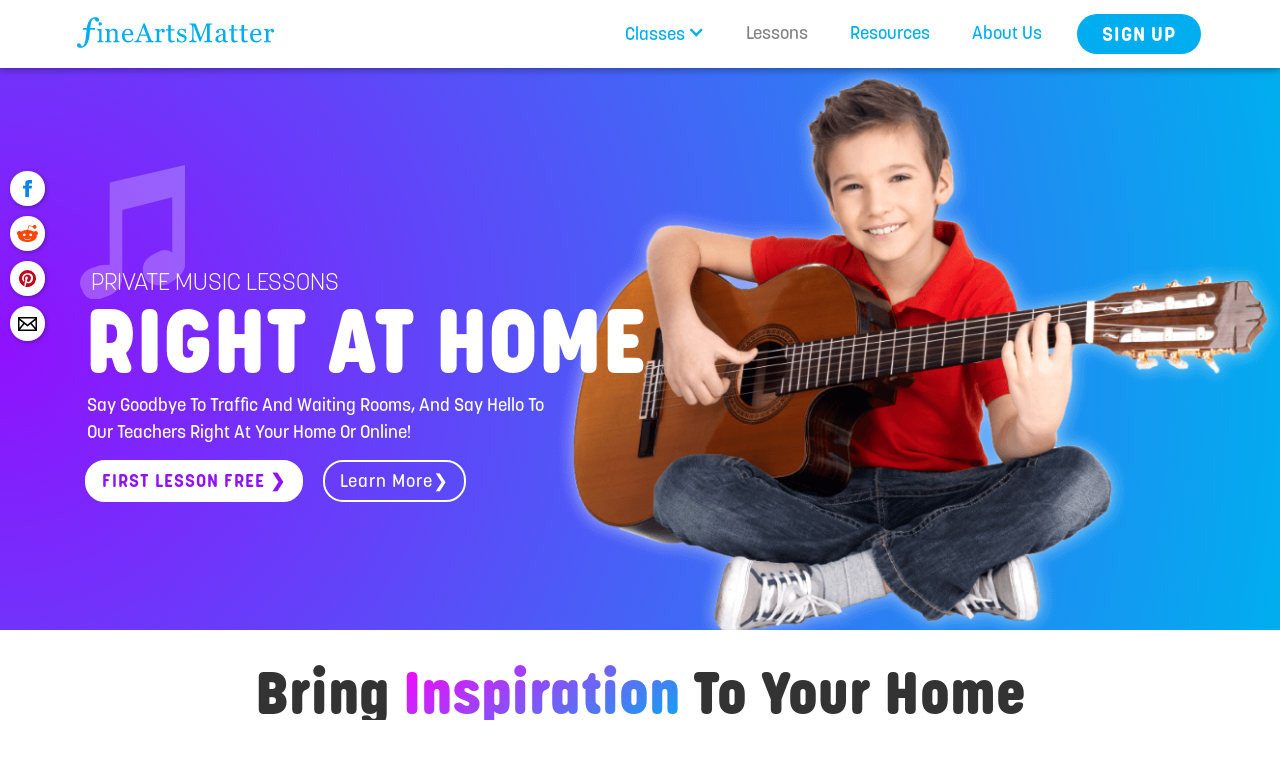

--- FILE ---
content_type: text/html
request_url: https://www.fineartsmatter.com/private-music-lessons
body_size: 7739
content:
<!DOCTYPE html><!-- Last Published: Tue Jan 20 2026 22:22:24 GMT+0000 (Coordinated Universal Time) --><html data-wf-domain="www.fineartsmatter.com" data-wf-page="60c8a674a4f189474094f5ed" data-wf-site="609da2a5c152cbf24cd6450f"><head><meta charset="utf-8"/><title>Private Music Lessons for Kids &amp; Teens</title><meta content="Say Goodbye To Traffic And Waiting Rooms, And Say Hello To Our Teachers Right At Your Home Or Online! First Lesson FREE. No payment or commitment required. We’ll match you with one of our fun and inspiring teachers online or in your area. Get started now!" name="description"/><meta content="Private Music Lessons for Kids &amp; Teens" property="og:title"/><meta content="Say Goodbye To Traffic And Waiting Rooms, And Say Hello To Our Teachers Right At Your Home Or Online! First Lesson FREE. No payment or commitment required. We’ll match you with one of our fun and inspiring teachers online or in your area. Get started now!" property="og:description"/><meta content="https://cdn.prod.website-files.com/609da2a5c152cbf24cd6450f/60c8eeecf942fe92f908cd22_fineartsmatter%20atlanta%20private%20guitar%20piano%20beat%20making%20lessons-16x9.jpg" property="og:image"/><meta content="Private Music Lessons for Kids &amp; Teens" property="twitter:title"/><meta content="Say Goodbye To Traffic And Waiting Rooms, And Say Hello To Our Teachers Right At Your Home Or Online! First Lesson FREE. No payment or commitment required. We’ll match you with one of our fun and inspiring teachers online or in your area. Get started now!" property="twitter:description"/><meta content="https://cdn.prod.website-files.com/609da2a5c152cbf24cd6450f/60c8eeecf942fe92f908cd22_fineartsmatter%20atlanta%20private%20guitar%20piano%20beat%20making%20lessons-16x9.jpg" property="twitter:image"/><meta property="og:type" content="website"/><meta content="summary_large_image" name="twitter:card"/><meta content="width=device-width, initial-scale=1" name="viewport"/><meta content="7HNTZgjDtrcADUW8NI31Tv72kiS0Sz9aBRtNTGrTkyI" name="google-site-verification"/><link href="https://cdn.prod.website-files.com/609da2a5c152cbf24cd6450f/css/fineartsmatter.webflow.shared.bf1e7a2bf.min.css" rel="stylesheet" type="text/css" integrity="sha384-vx56K/V/tH1q91uCr/pbWhe8N32y8ZxsW2D8FRxTvA78Qf2ZQ/XiqHu0A99gTq6X" crossorigin="anonymous"/><style>@media (min-width:992px) {html.w-mod-js:not(.w-mod-ix) [data-w-id="ddfd6d4e-6c03-68bb-3a58-b064368a43c6"] {opacity:0;}html.w-mod-js:not(.w-mod-ix) [data-w-id="6668811c-5b88-786f-6d97-9d9532973eee"] {opacity:0;}html.w-mod-js:not(.w-mod-ix) [data-w-id="a3026e45-63bc-55a7-e0e4-ee3ad3fa5851"] {opacity:0;}}@media (max-width:991px) and (min-width:768px) {html.w-mod-js:not(.w-mod-ix) [data-w-id="ddfd6d4e-6c03-68bb-3a58-b064368a43c6"] {opacity:0;}html.w-mod-js:not(.w-mod-ix) [data-w-id="6668811c-5b88-786f-6d97-9d9532973eee"] {opacity:0;}html.w-mod-js:not(.w-mod-ix) [data-w-id="a3026e45-63bc-55a7-e0e4-ee3ad3fa5851"] {opacity:0;}}</style><script src="https://use.typekit.net/cxr1gcd.js" type="text/javascript"></script><script type="text/javascript">try{Typekit.load();}catch(e){}</script><script type="text/javascript">!function(o,c){var n=c.documentElement,t=" w-mod-";n.className+=t+"js",("ontouchstart"in o||o.DocumentTouch&&c instanceof DocumentTouch)&&(n.className+=t+"touch")}(window,document);</script><link href="https://cdn.prod.website-files.com/609da2a5c152cbf24cd6450f/60babd1e04cd3851e13e1cfb_FAM%20Favicon_1.png" rel="shortcut icon" type="image/x-icon"/><link href="https://cdn.prod.website-files.com/609da2a5c152cbf24cd6450f/60e489a93b0be00bc18213dd_FAM-webclip.png" rel="apple-touch-icon"/><link href="https://www.fineartsmatter.com//private-music-lessons" rel="canonical"/><script async="" src="https://www.googletagmanager.com/gtag/js?id=UA-78297176-1"></script><script type="text/javascript">window.dataLayer = window.dataLayer || [];function gtag(){dataLayer.push(arguments);}gtag('js', new Date());gtag('config', 'UA-78297176-1', {'anonymize_ip': false});</script><script async="" src="https://www.googletagmanager.com/gtag/js?id=G-MVNS08PBSR"></script><script type="text/javascript">window.dataLayer = window.dataLayer || [];function gtag(){dataLayer.push(arguments);}gtag('set', 'developer_id.dZGVlNj', true);gtag('js', new Date());gtag('config', 'G-MVNS08PBSR');</script><link rel="preconnect" href="http://uploads-ssl.webflow.com">
<link rel="preconnect" href="http://use.typekit.net">
<script id="jetboost-script" type="text/javascript"> window.JETBOOST_SITE_ID = "ckpe6gsh70auw0tva5kdv0u5n"; (function(d) { var s = d.createElement("script"); s.src = "https://cdn.jetboost.io/jetboost.js"; s.async = 1; d.getElementsByTagName("head")[0].appendChild(s); })(document); </script>
</head><body><div data-collapse="medium" data-animation="default" data-duration="400" data-easing="ease" data-easing2="ease" role="banner" class="navbar w-nav"><div class="container-nav w-container"><a href="/" class="w-nav-brand"><img src="https://cdn.prod.website-files.com/609da2a5c152cbf24cd6450f/60aec34d761631441d5d7b22_FineArtsMatter%20Blue%20Logo.svg" loading="eager" width="202" height="35" alt="" class="fam-nav-logo"/></a><nav role="navigation" class="nav-menu w-nav-menu"><div data-hover="true" data-delay="250" data-w-id="dc3894e1-94f6-fee9-087d-4cef84883449" class="drop-down-menu w-dropdown"><div class="drop-down-menu w-dropdown-toggle"><div class="w-icon-dropdown-toggle"></div><div class="text-block">Classes</div></div><nav class="dropdown-list w-dropdown-list"><a href="/group-piano-lessons" class="dropdown-link w-dropdown-link">KidzKeys</a><a href="/group-guitar-lessons" class="dropdown-link w-dropdown-link">Guitar Club</a><a href="/hip-hop-dance-class" class="dropdown-link w-dropdown-link">Let&#x27;s Dance</a><a href="/beat-making-lessons" class="dropdown-link w-dropdown-link">Beat Makers</a><a href="/drum-n-time" class="dropdown-link w-dropdown-link">Drum&#x27;nTime</a></nav></div><a href="/summer-camp" class="nav-link hidden w-nav-link">Summer Camp</a><a href="/private-music-lessons" aria-current="page" class="nav-link w-nav-link w--current">Lessons</a><a href="/resources" class="nav-link w-nav-link">Resources</a><a href="/about-us" class="nav-link w-nav-link">About Us</a><a href="/faq" class="nav-link faq w-nav-link">FAQ</a><a href="/sign-up-now" class="button-nav w-button">Sign Up</a></nav><div class="menu-button w-nav-button"><div class="icon w-icon-nav-menu"></div></div></div></div><div class="animated-gradient"><div style="-webkit-transform:translate3d(-50%, 0, 0) scale3d(1, 1, 1) rotateX(0) rotateY(0) rotateZ(0) skew(0, 0);-moz-transform:translate3d(-50%, 0, 0) scale3d(1, 1, 1) rotateX(0) rotateY(0) rotateZ(0) skew(0, 0);-ms-transform:translate3d(-50%, 0, 0) scale3d(1, 1, 1) rotateX(0) rotateY(0) rotateZ(0) skew(0, 0);transform:translate3d(-50%, 0, 0) scale3d(1, 1, 1) rotateX(0) rotateY(0) rotateZ(0) skew(0, 0)" class="animated-gradient-div"></div><div class="container w-container"><div class="columns w-row"><div class="column pl w-col w-col-6"><img src="https://cdn.prod.website-files.com/609da2a5c152cbf24cd6450f/60c8b705a382c2d0efc98e5b_Music%20Notes.svg" loading="lazy" width="105" alt="" class="fam-circle-logo pl"/><h1 class="h1-program-page-heading private-lessons">private music lessons<br/><span class="h1-white-heading pl">right at home</span></h1><p class="white-paragraph">Say Goodbye To Traffic And Waiting Rooms, And Say Hello To Our Teachers Right At Your Home Or Online!</p><a href="/first-lesson-free" class="button-white pl w-button">first lesson free ❯</a><a href="#learn-more" class="button-white button-outline pl w-button">Learn More❯</a></div><div class="column-2 kidzkeys w-col w-col-6"><img src="https://cdn.prod.website-files.com/609da2a5c152cbf24cd6450f/60c8b53e51b02460804253b9_Private%20Music%20Lesson%20Guitar%20Student%20at%20Home-05.png" loading="lazy" height="630" width="960" alt="boy guitar student in private at home lessons" class="image hero-image private-lessons"/></div></div></div></div><div><div class="container w-container"><h2 id="learn-more" class="h2-gray-heading title-case">bring <span class="gradient-span">inspiration </span>to your home</h2><div class="w-layout-grid private-lesson-grid"><div id="w-node-c4a2cafb-d838-27b0-279e-8aba299bed06-4094f5ed" class="private-lesson-div"><img src="https://cdn.prod.website-files.com/609da2a5c152cbf24cd6450f/60c8d457d1c196f88fdbae29_smile.svg" loading="lazy" width="90" data-w-id="ddfd6d4e-6c03-68bb-3a58-b064368a43c6" alt="" class="lesson-icons"/><h3 class="h3-gray-heading pl">Kid-Friendly Teachers</h3><p class="paragraph-text centered">Fun instructors with tons of experience helping new and younger students!</p></div><div id="w-node-_6668811c-5b88-786f-6d97-9d9532973eed-4094f5ed" class="private-lesson-div"><img src="https://cdn.prod.website-files.com/609da2a5c152cbf24cd6450f/60c8d45711fde1a379eddef5_personal%20growth.svg" loading="lazy" width="90" data-w-id="6668811c-5b88-786f-6d97-9d9532973eee" alt="" class="lesson-icons leaf"/><h3 class="h3-gray-heading pl">Personalized Instruction</h3><p class="paragraph-text centered">Your child will grow at their own pace and learn the styles and songs they love!</p></div><div id="w-node-a3026e45-63bc-55a7-e0e4-ee3ad3fa5850-4094f5ed" class="private-lesson-div"><img src="https://cdn.prod.website-files.com/609da2a5c152cbf24cd6450f/60c8d4573fa022c37e482497_group%20lessons.svg" loading="lazy" width="125" data-w-id="a3026e45-63bc-55a7-e0e4-ee3ad3fa5851" alt="" class="lesson-icons group"/><h3 class="h3-gray-heading pl">group lessons</h3><p class="paragraph-text centered">Learn together with friends and SAVE with our affordable group rates. <a href="#lesson-pricing" class="blue-link">Learn More</a></p></div></div><a href="/first-lesson-free" class="button-main blue-button pl w-button">take your first lesson free ❯</a></div></div><div class="section-7"><div class="container w-container"><h3 class="h3-blue-heading pl">how do music lessons work?</h3><div class="w-layout-grid grid-7"><a id="w-node-_574eb621-e1fa-0d53-33d2-1519117abe6a-4094f5ed" href="/first-lesson-free" class="w-inline-block"><img src="https://cdn.prod.website-files.com/609da2a5c152cbf24cd6450f/60c8e0be10f0873eff4c6508_fineartsmatter%20private%20lessons%20piano%20guitar%20music%20production%20beat%20making.jpg" loading="lazy" width="527" alt="young girl piano student practicing scales" class="program-image"/></a><div class="div-block-2"><p class="paragraph-text">Whether you’re a beginner or have some experience already, we offer lessons for kids in K-12 all the way to adult learners!<br/><br/>To get started, you and your teacher will choose a convenient time once a week <span class="text-span-11"><strong>at your home</strong></span> or <span class="text-span-12"><strong>online</strong></span>. <br/><br/>During your first few lessons, your teacher will get to know the student and develop a personalized curriculum and set of goals to work towards.</p></div></div><div class="paragraph-text centered pl"><a href="/first-lesson-free" class="blue-link">Guitar </a>| <a href="/first-lesson-free" class="blue-link">Piano </a>| <a href="/first-lesson-free" class="blue-link">Drums </a>| <a href="/first-lesson-free" class="blue-link">Music Production</a></div><a href="/first-lesson-free" class="button-main blue-button pl w-button">Get your first lesson free ❯</a></div></div><div class="section-8"><div class="container w-container"><img src="https://cdn.prod.website-files.com/609da2a5c152cbf24cd6450f/60ba753d4adcfe8e107b510a_5%20stars.svg" loading="lazy" width="315" data-w-id="1e90e71e-d7ff-edca-795a-56c4a106c2d0" alt="" class="star-image"/><h3 class="h3-blue-heading pl">What are other parents saying?</h3><div class="w-layout-grid grid-8"><div id="w-node-bd77685f-610c-7fac-facf-bb41a19c4954-4094f5ed"><img src="https://cdn.prod.website-files.com/609da2a5c152cbf24cd6450f/60c8e6f2fc816e765ab04ab3_parent-reviews.jpg" loading="lazy" alt="" class="parent-image"/><p class="paragraph-text centered">The teachers are incredibly engaging and my daughter looks forward to her Piano Lesson each week. The songs they learn are relevant, and I&#x27;m amazed at how quickly she has learned rhythms and reading music! — <strong>C.J. Pangallo</strong></p></div><div id="w-node-c31cd510-14ff-b5d1-3694-d9a26f010e0b-4094f5ed"><img src="https://cdn.prod.website-files.com/609da2a5c152cbf24cd6450f/60c8e6f24ee6b664c50a8043_allison-review.jpg" loading="lazy" alt="" class="parent-image"/><p class="paragraph-text centered">FineArtsMatter teachers are super-knowledgeable, encouraging and supportive and I&#x27;ve seen my children’s skills go up immensely over the course of their lessons! To top it off it&#x27;s the most convenient thing ever. It&#x27;s so nice to have someone come to our home in our crazy lives instead of us having to go to them...it’s been an amazing experience for our family! — <strong>Allison Nixon</strong></p></div><div id="w-node-_985dd8ec-95a5-d7c9-7440-dd176b3bfd18-4094f5ed"><img src="https://cdn.prod.website-files.com/609da2a5c152cbf24cd6450f/60c8e6f23c59410abbed81f9_gabriel-review.jpg" loading="lazy" alt="" class="parent-image"/><p class="paragraph-text centered">FineArtsMatter has been an amazing service and provided us with a great teacher. My kids have such a love for music and the way that Mr. Josh integrates different music styles is really outstanding! I love watching him teach and I love how my kids respond to him. It&#x27;s been truly a blessing to have him and Fine Arts Matter be a part of our lives. — <strong>Gabriel Aviles</strong></p></div></div></div></div><div id="lesson-pricing" class="section-9"><div class="container w-container"><h3 class="h3-blue-heading pl">Private &amp; Sibling Lesson Rates</h3><div class="w-layout-grid grid-9"><a href="/first-lesson-free" class="pricing-link w-inline-block"><img src="https://cdn.prod.website-files.com/609da2a5c152cbf24cd6450f/67f6bbadd958255669df9e0a_Private%20Lesson%20Options_2025-04.png" loading="lazy" style="opacity:0" data-w-id="0d0ae3c9-300c-f663-4618-351a15fb7785" alt=""/></a><a href="/first-lesson-free" class="pricing-link w-inline-block"><img src="https://cdn.prod.website-files.com/609da2a5c152cbf24cd6450f/67f6bdc82fc73356b753b0c2_Private%20Lesson%20Options_2025%20New-05.png" loading="lazy" style="opacity:0" data-w-id="29e3651f-d4cf-c83e-0cc6-40bc0e71ac06" alt=""/></a><a href="/first-lesson-free" class="pricing-link w-inline-block"><img src="https://cdn.prod.website-files.com/609da2a5c152cbf24cd6450f/67f6bbdc903d3d7181be268f_Private%20Lesson%20Options_2025-06.png" loading="lazy" style="opacity:0" data-w-id="cff94af2-a89a-4ba4-ee5b-a7c57d73c5a8" alt=""/></a></div></div></div><div><div class="container w-container"><h2 class="h1-light-heading hp _2"><span class="text-span-5 alright">Alright, Let&#x27;s Get</span><br/><span class="h1-gradient-heading sign-up">Creative!</span><br/></h2><div class="w-layout-grid sign-up-grid"><div id="w-node-_324f43c7-a083-1b72-eb22-e2d3f86376a0-4094f5ed" class="column-numbers w-row"><div class="column-7 w-col w-col-8"><h3 class="h3-gray-heading sign-up">Choose In-person or virtual lessons</h3><p class="paragraph-text sign-up">Flexible options for in-person or online private music lessons to fit with your family’s active schedule.</p></div><div class="column-10 w-col w-col-4"><img src="https://cdn.prod.website-files.com/609da2a5c152cbf24cd6450f/60ba94f93206905b7ac21232_one.svg" loading="lazy" width="142" data-w-id="324f43c7-a083-1b72-eb22-e2d3f86376a7" alt="" class="image-19"/></div></div><img src="https://cdn.prod.website-files.com/609da2a5c152cbf24cd6450f/60c8e0c3eb6b2c11c9b67abb_online%2Bprivate%2Bguitar%2Blesson.png" loading="lazy" id="w-node-_324f43c7-a083-1b72-eb22-e2d3f86376a8-4094f5ed" alt="guitar instructor teaching online lessons for kids" class="program-image hp"/><img src="https://cdn.prod.website-files.com/609da2a5c152cbf24cd6450f/60c8e0bea47e8ef9ac617aaf_private-lesson-piano-fineartsmatter.jpg" loading="lazy" alt="young boy piano student in private music lessons" class="program-image hp"/><div id="w-node-_324f43c7-a083-1b72-eb22-e2d3f86376aa-4094f5ed" class="w-row"><div class="column-11 w-col w-col-5"><img src="https://cdn.prod.website-files.com/609da2a5c152cbf24cd6450f/60ba98b1ee15150504043d18_two.svg" loading="lazy" width="221" data-w-id="324f43c7-a083-1b72-eb22-e2d3f86376ac" alt="" class="image-20"/></div><div class="column-8 w-col w-col-7"><h3 class="h3-gray-heading sign-up">sign up for FREE</h3><p class="paragraph-text sign-up">No payment or commitment required up-front. We’ll match you with one of our fun and inspiring teachers online or in your area.</p></div></div><div id="w-node-_324f43c7-a083-1b72-eb22-e2d3f86376b2-4094f5ed" class="w-row"><div class="column-9 w-col w-col-7"><h3 class="h3-gray-heading sign-up">set personal goals</h3><p class="paragraph-text three">Your child’s new instructor will get to know them and how they learn best in order to custom-fit each lesson to their personal learning style and goals.</p></div><div class="column-12 w-col w-col-5"><img src="https://cdn.prod.website-files.com/609da2a5c152cbf24cd6450f/60ba9b7b83017e2a7d03ab74_three.svg" loading="lazy" width="227" data-w-id="324f43c7-a083-1b72-eb22-e2d3f86376b9" alt="" class="image-21"/></div></div><img src="https://cdn.prod.website-files.com/609da2a5c152cbf24cd6450f/60c8eeecf942fe92f908cd22_fineartsmatter%20atlanta%20private%20guitar%20piano%20beat%20making%20lessons-16x9.jpg" loading="lazy" id="w-node-_324f43c7-a083-1b72-eb22-e2d3f86376ba-4094f5ed" alt="young girl guitar student learning chords" class="program-image hp"/></div></div></div><div><a href="/first-lesson-free" class="button-main gradient-button huge lesson w-button">first lesson free</a></div><div class="socials-container-sidebar copy-this"><div class="social-button w-embed"><a class="w-inline-block social-link-2 facebook-2" href="https://www.facebook.com/sharer/sharer.php?u=&t=" title="Share on Facebook" target="_blank" onclick="window.open('https://www.facebook.com/sharer/sharer.php?u=' + encodeURIComponent(document.URL) + '&t=' + encodeURIComponent(document.URL)); return false;"> </a></div><div class="social-button linkedin w-embed"><a class="w-inline-block social-link-2 linkedin-2" href="http://www.linkedin.com/shareArticle?mini=true&url=&title=&summary=&source=" target="_blank" title="Share on LinkedIn" onclick="window.open('http://www.linkedin.com/shareArticle?mini=true&url=' + encodeURIComponent(document.URL) + '&title=' + encodeURIComponent(document.title)); return false;"></a></div><div class="social-button w-embed"><a class="w-inline-block social-link-2 reddit-2" href="http://www.reddit.com/submit?url=&title=" target="_blank" title="Submit to Reddit" onclick="window.open('http://www.reddit.com/submit?url=' + encodeURIComponent(document.URL) + '&title=' + encodeURIComponent(document.title)); return false;"></a></div><div class="social-button w-embed"><a class="w-inline-block social-link-2 pinterest-2" href="http://pinterest.com/pin/create/button/?url=&description=" target="_blank" title="Pin it" onclick="window.open('http://pinterest.com/pin/create/button/?url=' + encodeURIComponent(document.URL) + '&description=' + encodeURIComponent(document.title)); return false;"></a></div><div class="social-button w-embed"><a class="w-inline-block social-link-2 email-2" href="mailto:?subject=&body=:%20" target="_blank" title="Email" onclick="window.open('mailto:?subject=' + encodeURIComponent(document.title) + '&body=' + encodeURIComponent(document.URL)); return false;"></a></div><a href="#" class="social-link-2 facebook-2 hide-for-now w-inline-block"></a><a href="#" class="social-link-2 twitter-2 hide-for-now w-inline-block"></a><a href="#" class="social-link-2 linkedin-2 hide-for-now w-inline-block"></a><a href="#" class="social-link-2 reddit-2 hide-for-now w-inline-block"></a><a href="#" class="social-link-2 pinterest-2 bottom-social-link hide-for-now w-inline-block"></a><a href="#" class="social-link-2 email-2 hide-for-now w-inline-block"></a><a href="#" class="social-link-2 email-2 hide-for-now w-inline-block"></a></div><div class="gradient-section"><div class="container footer w-container"><div class="footer-columns w-row"><div class="w-col w-col-2"><div><div class="footer-category">Resources</div><a href="/faq" class="link footer-link">FAQ</a><a href="/about-us" class="link footer-link">About Us</a><a href="/locations" class="link footer-link">Locations</a><a href="/resources" class="link footer-link">Resources</a><a href="/resources/how-to-tune-a-guitar" class="link footer-link">Tune Your Guitar</a><a href="/resources/how-to-find-piano-music-notes" class="link footer-link">Find Piano Notes</a><a href="/practice" class="link footer-link">Practice at Home</a></div></div><div class="w-col w-col-3"><div><div class="footer-category">Programs</div><a href="/group-piano-lessons" class="link footer-link">KidzKeys</a><a href="/group-guitar-lessons" class="link footer-link">Guitar Club</a><a href="/hip-hop-dance-class" class="link footer-link">Let&#x27;s Dance</a><a href="/beat-making-lessons" class="link footer-link">Beat Makers</a><a href="/private-music-lessons" aria-current="page" class="link footer-link w--current">Private Lessons</a><a href="/after-school-procedures" class="link footer-link asp">After-School Procedures</a></div></div><div class="w-col w-col-3"><div class="w-clearfix"><div class="footer-category">On Social</div><img src="https://cdn.prod.website-files.com/609da2a5c152cbf24cd6450f/60b00446839430521bf9e761_6095b06daa757961b3d00024_social-03-white%5B1%5D.svg" loading="lazy" height="20" width="20" alt="" class="social-media-icon"/><a href="https://www.facebook.com/FineArtsMatter/" target="_blank" class="link footer-link">Facebook</a><img src="https://cdn.prod.website-files.com/609da2a5c152cbf24cd6450f/60b004c249eeed4976abe2c5_6095b06daa7579b154d00000_social-08-white%5B1%5D.svg" loading="lazy" width="20" height="20" alt="" class="social-media-icon"/><a href="https://www.instagram.com/fineartsmatter/" target="_blank" class="link footer-link">Instagram</a><img src="https://cdn.prod.website-files.com/609da2a5c152cbf24cd6450f/60b005982bb33750ddf124f5_6095b06daa7579cd67d0003a_social-16-white%5B1%5D.svg" loading="lazy" width="20" height="25" alt="" class="social-media-icon youtube"/><a href="https://www.youtube.com/channel/UCKXOBEWAKlmcJfBSuJcuz-w?sub_confirmation=1" target="_blank" class="link footer-link extra-margin">YouTube</a><div class="footer-category">Work With Us</div><a href="https://www.indeed.com/cmp/Fineartsmatter/jobs" target="_blank" class="link footer-link">View Current Openings</a></div></div><div class="w-col w-col-4"><div class="div-block w-clearfix"><h3 class="footer-heading">Have Questions?</h3><img src="https://cdn.prod.website-files.com/609da2a5c152cbf24cd6450f/60b00647cea57c1602055093_6095b06daa75794269d00008_social-25-white%5B1%5D.svg" loading="lazy" width="25" height="25" alt="" class="social-media-icon contact-icons"/><a href="mailto:support@fineartsmatter.com" class="link footer-link"> support@fineartsmatter.com</a><img src="https://cdn.prod.website-files.com/609da2a5c152cbf24cd6450f/60b005f7bbf53211c42871de_6095b06daa75795867cffffc_social-40-white%5B1%5D.svg" loading="lazy" width="25" height="25" alt="" class="social-media-icon contact-icons"/><a href="tel:678-871-7625" class="link footer-link"> 678-871-7625</a><h3 class="footer-heading form-header">Get Updates &amp; Discounts</h3><div class="form-block-footer w-form"><form id="wf-form-Footer-Email-Form" name="wf-form-Footer-Email-Form" data-name="Footer Email Form" method="get" class="footer-form" data-wf-page-id="60c8a674a4f189474094f5ed" data-wf-element-id="2d728b9b-aff7-ce70-a320-04f627e7fb86"><input class="form-field w-input" maxlength="256" name="Name-Footer" data-name="Name Footer" placeholder="First Name" type="text" id="Name-Footer-2" required=""/><input class="form-field w-input" maxlength="256" name="Email-Footer" data-name="Email Footer" placeholder="Email Address" type="email" id="Email-Footer-2" required=""/><input type="submit" data-wait="Please wait..." class="submit-button-footer w-button" value="Get Discounts"/></form><div class="success-message-footer w-form-done"><div class="success-footer-text"><strong>Thank you!</strong> We&#x27;ll keep you updated and share discounts so your child can get creative!</div></div><div class="w-form-fail"><div>Oops! Something went wrong while submitting the form.</div></div></div></div></div></div></div><div class="container w-container"><div class="copyright-div"><div class="footer-text">© 2022 Rock On Music, LLC<br/>All Rights Reserved.</div></div></div></div><script src="https://d3e54v103j8qbb.cloudfront.net/js/jquery-3.5.1.min.dc5e7f18c8.js?site=609da2a5c152cbf24cd6450f" type="text/javascript" integrity="sha256-9/aliU8dGd2tb6OSsuzixeV4y/faTqgFtohetphbbj0=" crossorigin="anonymous"></script><script src="https://cdn.prod.website-files.com/609da2a5c152cbf24cd6450f/js/webflow.schunk.36b8fb49256177c8.js" type="text/javascript" integrity="sha384-4abIlA5/v7XaW1HMXKBgnUuhnjBYJ/Z9C1OSg4OhmVw9O3QeHJ/qJqFBERCDPv7G" crossorigin="anonymous"></script><script src="https://cdn.prod.website-files.com/609da2a5c152cbf24cd6450f/js/webflow.schunk.09de89d5b0623dbd.js" type="text/javascript" integrity="sha384-uckS5hjwvorxdEY3u4LW96TZvE4kK64Py3Pr4M+RMqs+5DbO3F1Plmg3sb1h7F4v" crossorigin="anonymous"></script><script src="https://cdn.prod.website-files.com/609da2a5c152cbf24cd6450f/js/webflow.2f774fcb.87a951962350293c.js" type="text/javascript" integrity="sha384-O8ZkNAZ84Icm04QtAPjGItn1+IWhpJ+Im1jryvOuUUMFBdaccZpXw1wxVqsncxnG" crossorigin="anonymous"></script></body></html>

--- FILE ---
content_type: text/css
request_url: https://cdn.prod.website-files.com/609da2a5c152cbf24cd6450f/css/fineartsmatter.webflow.shared.bf1e7a2bf.min.css
body_size: 29647
content:
html{-webkit-text-size-adjust:100%;-ms-text-size-adjust:100%;font-family:sans-serif}body{margin:0}article,aside,details,figcaption,figure,footer,header,hgroup,main,menu,nav,section,summary{display:block}audio,canvas,progress,video{vertical-align:baseline;display:inline-block}audio:not([controls]){height:0;display:none}[hidden],template{display:none}a{background-color:#0000}a:active,a:hover{outline:0}abbr[title]{border-bottom:1px dotted}b,strong{font-weight:700}dfn{font-style:italic}h1{margin:.67em 0;font-size:2em}mark{color:#000;background:#ff0}small{font-size:80%}sub,sup{vertical-align:baseline;font-size:75%;line-height:0;position:relative}sup{top:-.5em}sub{bottom:-.25em}img{border:0}svg:not(:root){overflow:hidden}hr{box-sizing:content-box;height:0}pre{overflow:auto}code,kbd,pre,samp{font-family:monospace;font-size:1em}button,input,optgroup,select,textarea{color:inherit;font:inherit;margin:0}button{overflow:visible}button,select{text-transform:none}button,html input[type=button],input[type=reset]{-webkit-appearance:button;cursor:pointer}button[disabled],html input[disabled]{cursor:default}button::-moz-focus-inner,input::-moz-focus-inner{border:0;padding:0}input{line-height:normal}input[type=checkbox],input[type=radio]{box-sizing:border-box;padding:0}input[type=number]::-webkit-inner-spin-button,input[type=number]::-webkit-outer-spin-button{height:auto}input[type=search]{-webkit-appearance:none}input[type=search]::-webkit-search-cancel-button,input[type=search]::-webkit-search-decoration{-webkit-appearance:none}legend{border:0;padding:0}textarea{overflow:auto}optgroup{font-weight:700}table{border-collapse:collapse;border-spacing:0}td,th{padding:0}@font-face{font-family:webflow-icons;src:url([data-uri])format("truetype");font-weight:400;font-style:normal}[class^=w-icon-],[class*=\ w-icon-]{speak:none;font-variant:normal;text-transform:none;-webkit-font-smoothing:antialiased;-moz-osx-font-smoothing:grayscale;font-style:normal;font-weight:400;line-height:1;font-family:webflow-icons!important}.w-icon-slider-right:before{content:""}.w-icon-slider-left:before{content:""}.w-icon-nav-menu:before{content:""}.w-icon-arrow-down:before,.w-icon-dropdown-toggle:before{content:""}.w-icon-file-upload-remove:before{content:""}.w-icon-file-upload-icon:before{content:""}*{box-sizing:border-box}html{height:100%}body{color:#333;background-color:#fff;min-height:100%;margin:0;font-family:Arial,sans-serif;font-size:14px;line-height:20px}img{vertical-align:middle;max-width:100%;display:inline-block}html.w-mod-touch *{background-attachment:scroll!important}.w-block{display:block}.w-inline-block{max-width:100%;display:inline-block}.w-clearfix:before,.w-clearfix:after{content:" ";grid-area:1/1/2/2;display:table}.w-clearfix:after{clear:both}.w-hidden{display:none}.w-button{color:#fff;line-height:inherit;cursor:pointer;background-color:#3898ec;border:0;border-radius:0;padding:9px 15px;text-decoration:none;display:inline-block}input.w-button{-webkit-appearance:button}html[data-w-dynpage] [data-w-cloak]{color:#0000!important}.w-code-block{margin:unset}pre.w-code-block code{all:inherit}.w-optimization{display:contents}.w-webflow-badge,.w-webflow-badge>img{box-sizing:unset;width:unset;height:unset;max-height:unset;max-width:unset;min-height:unset;min-width:unset;margin:unset;padding:unset;float:unset;clear:unset;border:unset;border-radius:unset;background:unset;background-image:unset;background-position:unset;background-size:unset;background-repeat:unset;background-origin:unset;background-clip:unset;background-attachment:unset;background-color:unset;box-shadow:unset;transform:unset;direction:unset;font-family:unset;font-weight:unset;color:unset;font-size:unset;line-height:unset;font-style:unset;font-variant:unset;text-align:unset;letter-spacing:unset;-webkit-text-decoration:unset;text-decoration:unset;text-indent:unset;text-transform:unset;list-style-type:unset;text-shadow:unset;vertical-align:unset;cursor:unset;white-space:unset;word-break:unset;word-spacing:unset;word-wrap:unset;transition:unset}.w-webflow-badge{white-space:nowrap;cursor:pointer;box-shadow:0 0 0 1px #0000001a,0 1px 3px #0000001a;visibility:visible!important;opacity:1!important;z-index:2147483647!important;color:#aaadb0!important;overflow:unset!important;background-color:#fff!important;border-radius:3px!important;width:auto!important;height:auto!important;margin:0!important;padding:6px!important;font-size:12px!important;line-height:14px!important;text-decoration:none!important;display:inline-block!important;position:fixed!important;inset:auto 12px 12px auto!important;transform:none!important}.w-webflow-badge>img{position:unset;visibility:unset!important;opacity:1!important;vertical-align:middle!important;display:inline-block!important}h1,h2,h3,h4,h5,h6{margin-bottom:10px;font-weight:700}h1{margin-top:20px;font-size:38px;line-height:44px}h2{margin-top:20px;font-size:32px;line-height:36px}h3{margin-top:20px;font-size:24px;line-height:30px}h4{margin-top:10px;font-size:18px;line-height:24px}h5{margin-top:10px;font-size:14px;line-height:20px}h6{margin-top:10px;font-size:12px;line-height:18px}p{margin-top:0;margin-bottom:10px}blockquote{border-left:5px solid #e2e2e2;margin:0 0 10px;padding:10px 20px;font-size:18px;line-height:22px}figure{margin:0 0 10px}figcaption{text-align:center;margin-top:5px}ul,ol{margin-top:0;margin-bottom:10px;padding-left:40px}.w-list-unstyled{padding-left:0;list-style:none}.w-embed:before,.w-embed:after{content:" ";grid-area:1/1/2/2;display:table}.w-embed:after{clear:both}.w-video{width:100%;padding:0;position:relative}.w-video iframe,.w-video object,.w-video embed{border:none;width:100%;height:100%;position:absolute;top:0;left:0}fieldset{border:0;margin:0;padding:0}button,[type=button],[type=reset]{cursor:pointer;-webkit-appearance:button;border:0}.w-form{margin:0 0 15px}.w-form-done{text-align:center;background-color:#ddd;padding:20px;display:none}.w-form-fail{background-color:#ffdede;margin-top:10px;padding:10px;display:none}label{margin-bottom:5px;font-weight:700;display:block}.w-input,.w-select{color:#333;vertical-align:middle;background-color:#fff;border:1px solid #ccc;width:100%;height:38px;margin-bottom:10px;padding:8px 12px;font-size:14px;line-height:1.42857;display:block}.w-input::placeholder,.w-select::placeholder{color:#999}.w-input:focus,.w-select:focus{border-color:#3898ec;outline:0}.w-input[disabled],.w-select[disabled],.w-input[readonly],.w-select[readonly],fieldset[disabled] .w-input,fieldset[disabled] .w-select{cursor:not-allowed}.w-input[disabled]:not(.w-input-disabled),.w-select[disabled]:not(.w-input-disabled),.w-input[readonly],.w-select[readonly],fieldset[disabled]:not(.w-input-disabled) .w-input,fieldset[disabled]:not(.w-input-disabled) .w-select{background-color:#eee}textarea.w-input,textarea.w-select{height:auto}.w-select{background-color:#f3f3f3}.w-select[multiple]{height:auto}.w-form-label{cursor:pointer;margin-bottom:0;font-weight:400;display:inline-block}.w-radio{margin-bottom:5px;padding-left:20px;display:block}.w-radio:before,.w-radio:after{content:" ";grid-area:1/1/2/2;display:table}.w-radio:after{clear:both}.w-radio-input{float:left;margin:3px 0 0 -20px;line-height:normal}.w-file-upload{margin-bottom:10px;display:block}.w-file-upload-input{opacity:0;z-index:-100;width:.1px;height:.1px;position:absolute;overflow:hidden}.w-file-upload-default,.w-file-upload-uploading,.w-file-upload-success{color:#333;display:inline-block}.w-file-upload-error{margin-top:10px;display:block}.w-file-upload-default.w-hidden,.w-file-upload-uploading.w-hidden,.w-file-upload-error.w-hidden,.w-file-upload-success.w-hidden{display:none}.w-file-upload-uploading-btn{cursor:pointer;background-color:#fafafa;border:1px solid #ccc;margin:0;padding:8px 12px;font-size:14px;font-weight:400;display:flex}.w-file-upload-file{background-color:#fafafa;border:1px solid #ccc;flex-grow:1;justify-content:space-between;margin:0;padding:8px 9px 8px 11px;display:flex}.w-file-upload-file-name{font-size:14px;font-weight:400;display:block}.w-file-remove-link{cursor:pointer;width:auto;height:auto;margin-top:3px;margin-left:10px;padding:3px;display:block}.w-icon-file-upload-remove{margin:auto;font-size:10px}.w-file-upload-error-msg{color:#ea384c;padding:2px 0;display:inline-block}.w-file-upload-info{padding:0 12px;line-height:38px;display:inline-block}.w-file-upload-label{cursor:pointer;background-color:#fafafa;border:1px solid #ccc;margin:0;padding:8px 12px;font-size:14px;font-weight:400;display:inline-block}.w-icon-file-upload-icon,.w-icon-file-upload-uploading{width:20px;margin-right:8px;display:inline-block}.w-icon-file-upload-uploading{height:20px}.w-container{max-width:940px;margin-left:auto;margin-right:auto}.w-container:before,.w-container:after{content:" ";grid-area:1/1/2/2;display:table}.w-container:after{clear:both}.w-container .w-row{margin-left:-10px;margin-right:-10px}.w-row:before,.w-row:after{content:" ";grid-area:1/1/2/2;display:table}.w-row:after{clear:both}.w-row .w-row{margin-left:0;margin-right:0}.w-col{float:left;width:100%;min-height:1px;padding-left:10px;padding-right:10px;position:relative}.w-col .w-col{padding-left:0;padding-right:0}.w-col-1{width:8.33333%}.w-col-2{width:16.6667%}.w-col-3{width:25%}.w-col-4{width:33.3333%}.w-col-5{width:41.6667%}.w-col-6{width:50%}.w-col-7{width:58.3333%}.w-col-8{width:66.6667%}.w-col-9{width:75%}.w-col-10{width:83.3333%}.w-col-11{width:91.6667%}.w-col-12{width:100%}.w-hidden-main{display:none!important}@media screen and (max-width:991px){.w-container{max-width:728px}.w-hidden-main{display:inherit!important}.w-hidden-medium{display:none!important}.w-col-medium-1{width:8.33333%}.w-col-medium-2{width:16.6667%}.w-col-medium-3{width:25%}.w-col-medium-4{width:33.3333%}.w-col-medium-5{width:41.6667%}.w-col-medium-6{width:50%}.w-col-medium-7{width:58.3333%}.w-col-medium-8{width:66.6667%}.w-col-medium-9{width:75%}.w-col-medium-10{width:83.3333%}.w-col-medium-11{width:91.6667%}.w-col-medium-12{width:100%}.w-col-stack{width:100%;left:auto;right:auto}}@media screen and (max-width:767px){.w-hidden-main,.w-hidden-medium{display:inherit!important}.w-hidden-small{display:none!important}.w-row,.w-container .w-row{margin-left:0;margin-right:0}.w-col{width:100%;left:auto;right:auto}.w-col-small-1{width:8.33333%}.w-col-small-2{width:16.6667%}.w-col-small-3{width:25%}.w-col-small-4{width:33.3333%}.w-col-small-5{width:41.6667%}.w-col-small-6{width:50%}.w-col-small-7{width:58.3333%}.w-col-small-8{width:66.6667%}.w-col-small-9{width:75%}.w-col-small-10{width:83.3333%}.w-col-small-11{width:91.6667%}.w-col-small-12{width:100%}}@media screen and (max-width:479px){.w-container{max-width:none}.w-hidden-main,.w-hidden-medium,.w-hidden-small{display:inherit!important}.w-hidden-tiny{display:none!important}.w-col{width:100%}.w-col-tiny-1{width:8.33333%}.w-col-tiny-2{width:16.6667%}.w-col-tiny-3{width:25%}.w-col-tiny-4{width:33.3333%}.w-col-tiny-5{width:41.6667%}.w-col-tiny-6{width:50%}.w-col-tiny-7{width:58.3333%}.w-col-tiny-8{width:66.6667%}.w-col-tiny-9{width:75%}.w-col-tiny-10{width:83.3333%}.w-col-tiny-11{width:91.6667%}.w-col-tiny-12{width:100%}}.w-widget{position:relative}.w-widget-map{width:100%;height:400px}.w-widget-map label{width:auto;display:inline}.w-widget-map img{max-width:inherit}.w-widget-map .gm-style-iw{text-align:center}.w-widget-map .gm-style-iw>button{display:none!important}.w-widget-twitter{overflow:hidden}.w-widget-twitter-count-shim{vertical-align:top;text-align:center;background:#fff;border:1px solid #758696;border-radius:3px;width:28px;height:20px;display:inline-block;position:relative}.w-widget-twitter-count-shim *{pointer-events:none;-webkit-user-select:none;user-select:none}.w-widget-twitter-count-shim .w-widget-twitter-count-inner{text-align:center;color:#999;font-family:serif;font-size:15px;line-height:12px;position:relative}.w-widget-twitter-count-shim .w-widget-twitter-count-clear{display:block;position:relative}.w-widget-twitter-count-shim.w--large{width:36px;height:28px}.w-widget-twitter-count-shim.w--large .w-widget-twitter-count-inner{font-size:18px;line-height:18px}.w-widget-twitter-count-shim:not(.w--vertical){margin-left:5px;margin-right:8px}.w-widget-twitter-count-shim:not(.w--vertical).w--large{margin-left:6px}.w-widget-twitter-count-shim:not(.w--vertical):before,.w-widget-twitter-count-shim:not(.w--vertical):after{content:" ";pointer-events:none;border:solid #0000;width:0;height:0;position:absolute;top:50%;left:0}.w-widget-twitter-count-shim:not(.w--vertical):before{border-width:4px;border-color:#75869600 #5d6c7b #75869600 #75869600;margin-top:-4px;margin-left:-9px}.w-widget-twitter-count-shim:not(.w--vertical).w--large:before{border-width:5px;margin-top:-5px;margin-left:-10px}.w-widget-twitter-count-shim:not(.w--vertical):after{border-width:4px;border-color:#fff0 #fff #fff0 #fff0;margin-top:-4px;margin-left:-8px}.w-widget-twitter-count-shim:not(.w--vertical).w--large:after{border-width:5px;margin-top:-5px;margin-left:-9px}.w-widget-twitter-count-shim.w--vertical{width:61px;height:33px;margin-bottom:8px}.w-widget-twitter-count-shim.w--vertical:before,.w-widget-twitter-count-shim.w--vertical:after{content:" ";pointer-events:none;border:solid #0000;width:0;height:0;position:absolute;top:100%;left:50%}.w-widget-twitter-count-shim.w--vertical:before{border-width:5px;border-color:#5d6c7b #75869600 #75869600;margin-left:-5px}.w-widget-twitter-count-shim.w--vertical:after{border-width:4px;border-color:#fff #fff0 #fff0;margin-left:-4px}.w-widget-twitter-count-shim.w--vertical .w-widget-twitter-count-inner{font-size:18px;line-height:22px}.w-widget-twitter-count-shim.w--vertical.w--large{width:76px}.w-background-video{color:#fff;height:500px;position:relative;overflow:hidden}.w-background-video>video{object-fit:cover;z-index:-100;background-position:50%;background-size:cover;width:100%;height:100%;margin:auto;position:absolute;inset:-100%}.w-background-video>video::-webkit-media-controls-start-playback-button{-webkit-appearance:none;display:none!important}.w-background-video--control{background-color:#0000;padding:0;position:absolute;bottom:1em;right:1em}.w-background-video--control>[hidden]{display:none!important}.w-slider{text-align:center;clear:both;-webkit-tap-highlight-color:#0000;tap-highlight-color:#0000;background:#ddd;height:300px;position:relative}.w-slider-mask{z-index:1;white-space:nowrap;height:100%;display:block;position:relative;left:0;right:0;overflow:hidden}.w-slide{vertical-align:top;white-space:normal;text-align:left;width:100%;height:100%;display:inline-block;position:relative}.w-slider-nav{z-index:2;text-align:center;-webkit-tap-highlight-color:#0000;tap-highlight-color:#0000;height:40px;margin:auto;padding-top:10px;position:absolute;inset:auto 0 0}.w-slider-nav.w-round>div{border-radius:100%}.w-slider-nav.w-num>div{font-size:inherit;line-height:inherit;width:auto;height:auto;padding:.2em .5em}.w-slider-nav.w-shadow>div{box-shadow:0 0 3px #3336}.w-slider-nav-invert{color:#fff}.w-slider-nav-invert>div{background-color:#2226}.w-slider-nav-invert>div.w-active{background-color:#222}.w-slider-dot{cursor:pointer;background-color:#fff6;width:1em;height:1em;margin:0 3px .5em;transition:background-color .1s,color .1s;display:inline-block;position:relative}.w-slider-dot.w-active{background-color:#fff}.w-slider-dot:focus{outline:none;box-shadow:0 0 0 2px #fff}.w-slider-dot:focus.w-active{box-shadow:none}.w-slider-arrow-left,.w-slider-arrow-right{cursor:pointer;color:#fff;-webkit-tap-highlight-color:#0000;tap-highlight-color:#0000;-webkit-user-select:none;user-select:none;width:80px;margin:auto;font-size:40px;position:absolute;inset:0;overflow:hidden}.w-slider-arrow-left [class^=w-icon-],.w-slider-arrow-right [class^=w-icon-],.w-slider-arrow-left [class*=\ w-icon-],.w-slider-arrow-right [class*=\ w-icon-]{position:absolute}.w-slider-arrow-left:focus,.w-slider-arrow-right:focus{outline:0}.w-slider-arrow-left{z-index:3;right:auto}.w-slider-arrow-right{z-index:4;left:auto}.w-icon-slider-left,.w-icon-slider-right{width:1em;height:1em;margin:auto;inset:0}.w-slider-aria-label{clip:rect(0 0 0 0);border:0;width:1px;height:1px;margin:-1px;padding:0;position:absolute;overflow:hidden}.w-slider-force-show{display:block!important}.w-dropdown{text-align:left;z-index:900;margin-left:auto;margin-right:auto;display:inline-block;position:relative}.w-dropdown-btn,.w-dropdown-toggle,.w-dropdown-link{vertical-align:top;color:#222;text-align:left;white-space:nowrap;margin-left:auto;margin-right:auto;padding:20px;text-decoration:none;position:relative}.w-dropdown-toggle{-webkit-user-select:none;user-select:none;cursor:pointer;padding-right:40px;display:inline-block}.w-dropdown-toggle:focus{outline:0}.w-icon-dropdown-toggle{width:1em;height:1em;margin:auto 20px auto auto;position:absolute;top:0;bottom:0;right:0}.w-dropdown-list{background:#ddd;min-width:100%;display:none;position:absolute}.w-dropdown-list.w--open{display:block}.w-dropdown-link{color:#222;padding:10px 20px;display:block}.w-dropdown-link.w--current{color:#0082f3}.w-dropdown-link:focus{outline:0}@media screen and (max-width:767px){.w-nav-brand{padding-left:10px}}.w-lightbox-backdrop{cursor:auto;letter-spacing:normal;text-indent:0;text-shadow:none;text-transform:none;visibility:visible;white-space:normal;word-break:normal;word-spacing:normal;word-wrap:normal;color:#fff;text-align:center;z-index:2000;opacity:0;-webkit-user-select:none;-moz-user-select:none;-webkit-tap-highlight-color:transparent;background:#000000e6;outline:0;font-family:Helvetica Neue,Helvetica,Ubuntu,Segoe UI,Verdana,sans-serif;font-size:17px;font-style:normal;font-weight:300;line-height:1.2;list-style:disc;position:fixed;inset:0;-webkit-transform:translate(0)}.w-lightbox-backdrop,.w-lightbox-container{-webkit-overflow-scrolling:touch;height:100%;overflow:auto}.w-lightbox-content{height:100vh;position:relative;overflow:hidden}.w-lightbox-view{opacity:0;width:100vw;height:100vh;position:absolute}.w-lightbox-view:before{content:"";height:100vh}.w-lightbox-group,.w-lightbox-group .w-lightbox-view,.w-lightbox-group .w-lightbox-view:before{height:86vh}.w-lightbox-frame,.w-lightbox-view:before{vertical-align:middle;display:inline-block}.w-lightbox-figure{margin:0;position:relative}.w-lightbox-group .w-lightbox-figure{cursor:pointer}.w-lightbox-img{width:auto;max-width:none;height:auto}.w-lightbox-image{float:none;max-width:100vw;max-height:100vh;display:block}.w-lightbox-group .w-lightbox-image{max-height:86vh}.w-lightbox-caption{text-align:left;text-overflow:ellipsis;white-space:nowrap;background:#0006;padding:.5em 1em;position:absolute;bottom:0;left:0;right:0;overflow:hidden}.w-lightbox-embed{width:100%;height:100%;position:absolute;inset:0}.w-lightbox-control{cursor:pointer;background-position:50%;background-repeat:no-repeat;background-size:24px;width:4em;transition:all .3s;position:absolute;top:0}.w-lightbox-left{background-image:url([data-uri]);display:none;bottom:0;left:0}.w-lightbox-right{background-image:url([data-uri]);display:none;bottom:0;right:0}.w-lightbox-close{background-image:url([data-uri]);background-size:18px;height:2.6em;right:0}.w-lightbox-strip{white-space:nowrap;padding:0 1vh;line-height:0;position:absolute;bottom:0;left:0;right:0;overflow:auto hidden}.w-lightbox-item{box-sizing:content-box;cursor:pointer;width:10vh;padding:2vh 1vh;display:inline-block;-webkit-transform:translate(0,0)}.w-lightbox-active{opacity:.3}.w-lightbox-thumbnail{background:#222;height:10vh;position:relative;overflow:hidden}.w-lightbox-thumbnail-image{position:absolute;top:0;left:0}.w-lightbox-thumbnail .w-lightbox-tall{width:100%;top:50%;transform:translateY(-50%)}.w-lightbox-thumbnail .w-lightbox-wide{height:100%;left:50%;transform:translate(-50%)}.w-lightbox-spinner{box-sizing:border-box;border:5px solid #0006;border-radius:50%;width:40px;height:40px;margin-top:-20px;margin-left:-20px;animation:.8s linear infinite spin;position:absolute;top:50%;left:50%}.w-lightbox-spinner:after{content:"";border:3px solid #0000;border-bottom-color:#fff;border-radius:50%;position:absolute;inset:-4px}.w-lightbox-hide{display:none}.w-lightbox-noscroll{overflow:hidden}@media (min-width:768px){.w-lightbox-content{height:96vh;margin-top:2vh}.w-lightbox-view,.w-lightbox-view:before{height:96vh}.w-lightbox-group,.w-lightbox-group .w-lightbox-view,.w-lightbox-group .w-lightbox-view:before{height:84vh}.w-lightbox-image{max-width:96vw;max-height:96vh}.w-lightbox-group .w-lightbox-image{max-width:82.3vw;max-height:84vh}.w-lightbox-left,.w-lightbox-right{opacity:.5;display:block}.w-lightbox-close{opacity:.8}.w-lightbox-control:hover{opacity:1}}.w-lightbox-inactive,.w-lightbox-inactive:hover{opacity:0}.w-richtext:before,.w-richtext:after{content:" ";grid-area:1/1/2/2;display:table}.w-richtext:after{clear:both}.w-richtext[contenteditable=true]:before,.w-richtext[contenteditable=true]:after{white-space:initial}.w-richtext ol,.w-richtext ul{overflow:hidden}.w-richtext .w-richtext-figure-selected.w-richtext-figure-type-video div:after,.w-richtext .w-richtext-figure-selected[data-rt-type=video] div:after,.w-richtext .w-richtext-figure-selected.w-richtext-figure-type-image div,.w-richtext .w-richtext-figure-selected[data-rt-type=image] div{outline:2px solid #2895f7}.w-richtext figure.w-richtext-figure-type-video>div:after,.w-richtext figure[data-rt-type=video]>div:after{content:"";display:none;position:absolute;inset:0}.w-richtext figure{max-width:60%;position:relative}.w-richtext figure>div:before{cursor:default!important}.w-richtext figure img{width:100%}.w-richtext figure figcaption.w-richtext-figcaption-placeholder{opacity:.6}.w-richtext figure div{color:#0000;font-size:0}.w-richtext figure.w-richtext-figure-type-image,.w-richtext figure[data-rt-type=image]{display:table}.w-richtext figure.w-richtext-figure-type-image>div,.w-richtext figure[data-rt-type=image]>div{display:inline-block}.w-richtext figure.w-richtext-figure-type-image>figcaption,.w-richtext figure[data-rt-type=image]>figcaption{caption-side:bottom;display:table-caption}.w-richtext figure.w-richtext-figure-type-video,.w-richtext figure[data-rt-type=video]{width:60%;height:0}.w-richtext figure.w-richtext-figure-type-video iframe,.w-richtext figure[data-rt-type=video] iframe{width:100%;height:100%;position:absolute;top:0;left:0}.w-richtext figure.w-richtext-figure-type-video>div,.w-richtext figure[data-rt-type=video]>div{width:100%}.w-richtext figure.w-richtext-align-center{clear:both;margin-left:auto;margin-right:auto}.w-richtext figure.w-richtext-align-center.w-richtext-figure-type-image>div,.w-richtext figure.w-richtext-align-center[data-rt-type=image]>div{max-width:100%}.w-richtext figure.w-richtext-align-normal{clear:both}.w-richtext figure.w-richtext-align-fullwidth{text-align:center;clear:both;width:100%;max-width:100%;margin-left:auto;margin-right:auto;display:block}.w-richtext figure.w-richtext-align-fullwidth>div{padding-bottom:inherit;display:inline-block}.w-richtext figure.w-richtext-align-fullwidth>figcaption{display:block}.w-richtext figure.w-richtext-align-floatleft{float:left;clear:none;margin-right:15px}.w-richtext figure.w-richtext-align-floatright{float:right;clear:none;margin-left:15px}.w-nav{z-index:1000;background:#ddd;position:relative}.w-nav:before,.w-nav:after{content:" ";grid-area:1/1/2/2;display:table}.w-nav:after{clear:both}.w-nav-brand{float:left;color:#333;text-decoration:none;position:relative}.w-nav-link{vertical-align:top;color:#222;text-align:left;margin-left:auto;margin-right:auto;padding:20px;text-decoration:none;display:inline-block;position:relative}.w-nav-link.w--current{color:#0082f3}.w-nav-menu{float:right;position:relative}[data-nav-menu-open]{text-align:center;background:#c8c8c8;min-width:200px;position:absolute;top:100%;left:0;right:0;overflow:visible;display:block!important}.w--nav-link-open{display:block;position:relative}.w-nav-overlay{width:100%;display:none;position:absolute;top:100%;left:0;right:0;overflow:hidden}.w-nav-overlay [data-nav-menu-open]{top:0}.w-nav[data-animation=over-left] .w-nav-overlay{width:auto}.w-nav[data-animation=over-left] .w-nav-overlay,.w-nav[data-animation=over-left] [data-nav-menu-open]{z-index:1;top:0;right:auto}.w-nav[data-animation=over-right] .w-nav-overlay{width:auto}.w-nav[data-animation=over-right] .w-nav-overlay,.w-nav[data-animation=over-right] [data-nav-menu-open]{z-index:1;top:0;left:auto}.w-nav-button{float:right;cursor:pointer;-webkit-tap-highlight-color:#0000;tap-highlight-color:#0000;-webkit-user-select:none;user-select:none;padding:18px;font-size:24px;display:none;position:relative}.w-nav-button:focus{outline:0}.w-nav-button.w--open{color:#fff;background-color:#c8c8c8}.w-nav[data-collapse=all] .w-nav-menu{display:none}.w-nav[data-collapse=all] .w-nav-button,.w--nav-dropdown-open,.w--nav-dropdown-toggle-open{display:block}.w--nav-dropdown-list-open{position:static}@media screen and (max-width:991px){.w-nav[data-collapse=medium] .w-nav-menu{display:none}.w-nav[data-collapse=medium] .w-nav-button{display:block}}@media screen and (max-width:767px){.w-nav[data-collapse=small] .w-nav-menu{display:none}.w-nav[data-collapse=small] .w-nav-button{display:block}.w-nav-brand{padding-left:10px}}@media screen and (max-width:479px){.w-nav[data-collapse=tiny] .w-nav-menu{display:none}.w-nav[data-collapse=tiny] .w-nav-button{display:block}}.w-tabs{position:relative}.w-tabs:before,.w-tabs:after{content:" ";grid-area:1/1/2/2;display:table}.w-tabs:after{clear:both}.w-tab-menu{position:relative}.w-tab-link{vertical-align:top;text-align:left;cursor:pointer;color:#222;background-color:#ddd;padding:9px 30px;text-decoration:none;display:inline-block;position:relative}.w-tab-link.w--current{background-color:#c8c8c8}.w-tab-link:focus{outline:0}.w-tab-content{display:block;position:relative;overflow:hidden}.w-tab-pane{display:none;position:relative}.w--tab-active{display:block}@media screen and (max-width:479px){.w-tab-link{display:block}}.w-ix-emptyfix:after{content:""}@keyframes spin{0%{transform:rotate(0)}to{transform:rotate(360deg)}}.w-dyn-empty{background-color:#ddd;padding:10px}.w-dyn-hide,.w-dyn-bind-empty,.w-condition-invisible{display:none!important}.wf-layout-layout{display:grid}:root{--bright-blue:#00aeef;--dim-grey:#4d4d4d;--bright-pink:magenta;--white:white;--purple:#9011fe;--slate-blue:#594cf8;--dark-gray:#333;--pale-blue:#00aeef12;--white-smoke:#f2f2f2;--orange:#f60}.w-layout-grid{grid-row-gap:16px;grid-column-gap:16px;grid-template-rows:auto auto;grid-template-columns:1fr 1fr;grid-auto-columns:1fr;display:grid}.w-pagination-wrapper{flex-wrap:wrap;justify-content:center;display:flex}.w-pagination-previous{color:#333;background-color:#fafafa;border:1px solid #ccc;border-radius:2px;margin-left:10px;margin-right:10px;padding:9px 20px;font-size:14px;display:block}.w-pagination-previous-icon{margin-right:4px}.w-pagination-next{color:#333;background-color:#fafafa;border:1px solid #ccc;border-radius:2px;margin-left:10px;margin-right:10px;padding:9px 20px;font-size:14px;display:block}.w-pagination-next-icon{margin-left:4px}.w-layout-blockcontainer{max-width:940px;margin-left:auto;margin-right:auto;display:block}@media screen and (max-width:991px){.w-layout-blockcontainer{max-width:728px}}@media screen and (max-width:767px){.w-layout-blockcontainer{max-width:none}}body{color:#333;flex-direction:column;font-family:korolev-rounded,sans-serif;font-size:16px;display:flex}h1{color:#333;text-transform:uppercase;margin-top:0;margin-bottom:0;line-height:1.2;display:inline}h2{margin-top:20px;margin-bottom:10px;font-size:32px;font-weight:700;line-height:36px}h3{margin-top:20px;margin-bottom:10px;font-size:24px;font-weight:700;line-height:30px}h4{margin-top:10px;margin-bottom:10px;font-size:18px;font-weight:700;line-height:24px}p{margin-bottom:10px}a{color:var(--bright-blue);text-decoration:none}ul{margin-top:0;margin-bottom:10px;padding-left:40px}ol{margin-top:0;margin-bottom:10px;padding-left:40px;list-style-type:decimal}img{max-width:100%;display:inline-block}.h1-gradient-heading{text-transform:uppercase;-webkit-text-fill-color:transparent;background-image:linear-gradient(135deg,#f0f 13%,#00aeef 80%);-webkit-background-clip:text;background-clip:text;margin-left:auto;margin-right:auto;font-family:korolev-rounded,sans-serif;font-size:107px;font-weight:900;line-height:1;position:relative}.h1-gradient-heading.huge{float:none;clear:none;text-align:center;background-image:linear-gradient(135deg,#f0f 30%,#00aeef 74%);font-size:200px;top:89px;left:-108px}.h1-gradient-heading.faq{text-align:center;margin-bottom:40px;font-size:90px;display:block}.h1-gradient-heading.about-us{margin-top:8px;margin-bottom:8px;font-size:95px;display:block}.h1-gradient-heading.resources.rewards{background-image:linear-gradient(135deg,#49ea9a 26%,#00aeef 80%)}.h1-light-heading{text-transform:capitalize;font-family:korolev-rounded,sans-serif;font-size:60px;font-weight:300}.h1-light-heading.hp{color:#333333e6;text-align:center;margin-top:40px;font-size:53px;line-height:1;display:block}.h1-light-heading.hp._5{margin-top:-49px;margin-left:auto;margin-right:auto;display:block;position:static}.h1-light-heading.hp._2{margin-top:60px}.h1-gray-heading{font-family:korolev-rounded,sans-serif;font-size:70px;font-weight:900}.h1-gray-heading.app{text-align:center;text-transform:capitalize;line-height:1.2;display:block}.h2-gray-heading{text-transform:uppercase;margin-top:0;margin-bottom:0;font-family:korolev-rounded,sans-serif;font-size:60px;font-weight:900;line-height:1.2;display:inline}.h2-gray-heading.title-case{text-align:center;text-transform:capitalize;flex:0 auto;order:0;align-self:auto;margin-top:27px;margin-bottom:27px;display:block}.h2-gray-heading.title-case.beat-makers{margin-top:10px}.h2-gray-heading.title-case.pl{width:18ch;margin:15px auto 10px}.h2-gray-heading.title-case.fam{margin-top:35px;margin-bottom:40px;font-weight:900}.h2-gray-heading.hp{text-align:center;margin-top:36px;margin-bottom:40px;font-size:73px;display:block}.h2-gray-heading.sign-up-today{font-size:65px;position:relative;top:-20px;left:38px}.h2-gray-heading.resource{color:#333333e6;margin-bottom:5px;line-height:1;display:block}.h2-gray-heading.resource.page{font-size:95px}.h2-gray-heading.studio{text-align:center;display:block}.h3-blue-heading{color:var(--bright-blue);text-align:left;text-transform:capitalize;margin-top:0;margin-bottom:0;font-family:korolev-rounded,sans-serif;font-size:32px;font-weight:700;line-height:1.2;display:block}.h3-blue-heading.class-pages{text-transform:uppercase;margin-top:6px;margin-bottom:6px;display:block}.h3-blue-heading.class-pages.beat-makers{text-align:center}.h3-blue-heading.mission{margin-top:20px;display:block}.h3-blue-heading.about-us{margin-bottom:16px;margin-left:auto;margin-right:auto;font-size:40px;display:inline-block}.h3-blue-heading.about-us.faq{color:var(--dim-grey);text-align:center;margin-bottom:30px;display:block}.h3-blue-heading.pl{text-align:center;margin-left:auto;margin-right:auto;display:block}.h3-blue-heading.resource{text-transform:uppercase;margin-top:0;margin-bottom:20px;padding-top:70px}.h3-blue-heading.resource.gift{padding-top:40px}.h3-blue-heading.rewards{text-align:center;margin-bottom:10px;margin-left:auto;margin-right:auto;font-size:45px}.h3-blue-heading.practice{text-transform:uppercase;font-weight:700}.h3-blue-heading.blog{text-align:center;text-transform:uppercase;margin-top:5px;margin-bottom:14px;font-size:33px;line-height:1.2}.h3-blue-heading.featured-post{background-image:linear-gradient(135deg,var(--bright-pink)25%,var(--bright-blue)58%);text-align:center;letter-spacing:3px;text-transform:uppercase;-webkit-text-fill-color:transparent;-webkit-background-clip:text;background-clip:text;border-bottom:1px solid #00000038;margin-bottom:24px;padding-bottom:12px;font-size:45px;font-weight:900}.h3-blue-heading.studio{background-color:var(--bright-blue);color:var(--white);text-align:center;border-radius:10px 10px 0 0;margin-top:8px;margin-bottom:16px;padding-top:8px;padding-bottom:8px;padding-left:0}.h3-blue-heading.studio.kz{background-color:#90cc4f;background-image:linear-gradient(115deg,#7cc061 25%,#00aeef)}.h3-blue-heading.studio.gc{background-color:var(--bright-blue);background-image:linear-gradient(135deg,var(--bright-blue),var(--purple))}.h3-blue-heading.studio.bt{background-color:var(--bright-blue);background-image:linear-gradient(97deg,var(--purple),var(--slate-blue))}.h3-blue-heading.studio.ld{background-color:var(--purple);background-image:linear-gradient(41deg,#ec2274,var(--purple))}.h3-blue-heading.studio.fp{background-image:linear-gradient(87deg,var(--purple),var(--bright-blue))}.h3-gray-heading{text-transform:capitalize;font-family:korolev-rounded,sans-serif;font-size:32px;line-height:1.2;display:inline}.h3-gray-heading.beat-makers{text-align:center;margin-left:auto;margin-right:auto;display:block}.h3-gray-heading.hp{text-align:center;display:block}.h3-gray-heading.sign-up{margin-left:0;margin-right:0}.h3-gray-heading.pl{text-align:center;font-size:24px;display:block}.h3-gray-heading.pl.asp{text-transform:uppercase;margin-top:24px;margin-bottom:20px}.h3-gray-heading.resource{color:#333333e6;margin-top:25px;margin-bottom:25px;font-size:28px;display:block}.h3-gray-heading.resource.pattern{margin-bottom:0;font-weight:700}.h3-gray-heading.locations{text-align:left;flex:0 auto;margin-top:0;display:block}.h3-gray-heading.blog-body{font-size:24px;display:block}.h4-gray-heading{color:var(--dark-gray);text-align:left;text-transform:capitalize;font-family:korolev-rounded,sans-serif;font-size:24px;line-height:1.2;display:block}.h4-gray-heading.class-heading{margin-top:0}.h4-gray-heading.class-heading.fp{background-color:var(--purple);background-image:linear-gradient(343deg,var(--bright-blue)12%,var(--purple));color:var(--white);text-align:left;text-transform:uppercase;border-radius:5px;margin-top:0;padding:5px 5px 5px 12px;font-size:24px;font-weight:500}.h4-gray-heading.class-heading.fp.asp{background-color:#00aeef;background-image:none;margin-left:-1px}.h4-gray-heading.class-heading.fp.asp.details{background-color:var(--dim-grey);background-image:linear-gradient(171deg,var(--bright-blue),var(--purple));color:var(--white)}.h4-gray-heading.class-heading.asp{color:var(--bright-blue)}.h4-gray-heading.hp{text-align:center;max-width:47ch;margin:35px auto 30px;font-size:23px}.h4-gray-heading.about-us{color:#4d4d4dcc;text-align:center;margin-left:auto;margin-right:auto;font-size:20px;display:block}.h4-gray-heading.rewards{color:#333333e6;margin-top:9px;margin-bottom:0;margin-left:0}.h4-gray-heading.rewards.centered{color:#333c;text-align:center;border-radius:0%;margin-top:0;padding:0;font-size:22px;font-weight:700}.h4-gray-heading.form{color:#333c;text-align:center;margin-top:10px;margin-bottom:10px;font-weight:700}.h4-gray-heading.practice{color:var(--dim-grey);text-align:center;margin-left:auto;margin-right:auto;font-weight:700}.h4-gray-heading.practice.hide{display:none}.h4-gray-heading.featured{color:var(--dim-grey);align-self:center;margin-top:0;margin-bottom:16px}.h4-gray-heading.studio{color:#4d4d4de3;margin-top:30px;margin-bottom:-11px;font-weight:900;display:block}.section-line{opacity:.2;border:.5px solid #333;margin:17px 0}.section-line.resources{margin-top:30px;margin-bottom:-33px}.section-line.practice{margin-top:50px;margin-bottom:50px}.section-line.top-10{margin-top:30px;margin-bottom:30px}.h5-small-heading{color:var(--dim-grey);text-align:center;text-transform:capitalize;font-family:korolev-rounded,sans-serif;font-size:20px;font-weight:700;line-height:1.2}.h5-small-heading._5{margin-left:-4px;margin-right:-4px}.paragraph-text{color:#4d4d4dc4;text-align:left;white-space:normal;margin-top:0;margin-bottom:auto;padding-left:0;padding-right:0;font-size:19px;font-weight:500;line-height:1.5;display:block}.paragraph-text.beat-makers{text-align:center;display:block}.paragraph-text.beat-makers.centered{max-width:55ch;margin-bottom:20px;margin-left:auto;margin-right:auto;padding-left:0;padding-right:0;font-style:normal}.paragraph-text.four-options{color:#4d4d4d8c;text-align:center;max-width:55ch;margin:30px auto 50px;font-size:16px;font-style:normal;display:block}.paragraph-text.sign-up-card{text-align:left;margin-bottom:10px;font-size:16px;font-style:italic;display:inline-block}.paragraph-text.sign-up-card.blog{font-size:15px}.paragraph-text.three{padding-left:0;padding-right:9px}.paragraph-text.sign-up{padding-left:0}.paragraph-text.centered{text-align:center;justify-content:center;max-width:53ch;margin-bottom:23px;margin-left:auto;margin-right:auto;font-style:normal;display:block}.paragraph-text.centered.pl{color:var(--dim-grey);letter-spacing:1px;font-size:26px;font-weight:700}.paragraph-text.centered.partners{color:#4d4d4da6;text-transform:capitalize;margin-top:10px;margin-bottom:0;font-size:18px;font-weight:700}.paragraph-text.centered.fam{text-align:center;font-size:18px;line-height:1.5}.paragraph-text.team{text-align:center;font-size:18px}.paragraph-text.faq{text-align:center;max-width:85ch;margin-top:30px;margin-left:auto;margin-right:auto}.paragraph-text.about-us{text-align:center;max-width:65ch;margin-left:auto;margin-right:auto}.paragraph-text.accordion{padding-bottom:16px;padding-left:10px;padding-right:10px}.paragraph-text.resoruce{max-width:50ch;font-size:18px;font-weight:500;line-height:1.5}.paragraph-text.author{text-align:center;margin-top:0;margin-bottom:40px;font-size:17px;font-style:normal}.paragraph-text.small-header{color:#4d4d4d;margin-bottom:20px;font-size:24px}.paragraph-text.list{padding-left:10px}.paragraph-text.form-text{text-align:justify;margin-bottom:0;padding-left:2px;padding-right:2px;font-size:18px}.paragraph-text.form-text.center{text-align:justify}.paragraph-text.rewards{margin-bottom:7px}.paragraph-text.locations{border:1px #000;margin-top:auto;margin-bottom:auto;padding-right:133px;font-size:18px;line-height:1.3}.paragraph-text.locations.rd{padding-right:0}.paragraph-text.address{background-color:var(--pale-blue);border-radius:14px;margin-top:20px;padding:15px;font-size:18px;line-height:1.2}.paragraph-text.cta{color:var(--bright-blue);margin-top:16px;margin-bottom:5px;padding-top:0;font-style:normal;font-weight:700}.paragraph-text.tag{padding-top:10px}.paragraph-text.featured{flex-direction:column;justify-content:center;margin-top:15px;font-size:16px;line-height:1.3;display:block}.paragraph-text.practice-page{text-align:left;padding-left:20px;font-size:15px;font-style:normal}.paragraph-text.dance{margin-top:10px}.paragraph-text.side{text-align:center;background-color:#ddf6ff;border-radius:8px;margin-top:29px;padding:6px 7px;font-style:normal}.gradient-section{background-image:linear-gradient(129deg,var(--purple)16%,var(--bright-blue)82%);flex-direction:column;justify-content:center;align-items:stretch;min-height:490px;margin-top:auto;margin-bottom:0;padding-top:0;padding-bottom:0;display:block;position:static;bottom:0}.gradient-section.download-form{background-image:linear-gradient(129deg,var(--purple)18%,var(--bright-blue)80%);justify-content:center;align-items:center;margin-bottom:auto;display:flex}.h1-white-heading{color:var(--white);text-transform:uppercase;margin-left:-6px;font-size:90px;font-weight:900;line-height:1;display:block}.h1-white-heading.beat-makers{margin-right:-62px}.h1-white-heading._2010{text-align:center;margin-left:auto;margin-right:auto;line-height:.9}.h1-white-heading.studio{margin-top:auto;margin-bottom:auto;margin-left:0}.h1-white-light-heading{color:var(--white);text-transform:capitalize;margin-top:166px;font-size:55px;font-weight:300;line-height:1;display:block}.h1-white-light-heading.sign-up-page{text-align:center;margin-top:0;margin-bottom:13px;line-height:1.1}.h1-white-light-heading.sign-up-page.fam{text-align:center;flex:0 auto;align-self:flex-start;margin-bottom:8px;font-size:66px;line-height:1;display:block}.h1-white-light-heading.locations{text-align:center;margin-top:0}.white-paragraph{color:var(--white);max-width:48ch;margin-left:2px;font-size:18px;font-weight:500;line-height:1.5;display:block}.white-paragraph.partners{text-align:right;flex-flow:wrap;align-self:center;margin-top:0;margin-bottom:0;font-size:17px;display:block}.white-paragraph.centered{margin-left:auto;margin-right:auto;font-size:23px;text-decoration:underline}.white-paragraph.asp{text-align:center;max-width:48ch;margin-left:auto;margin-right:auto;font-size:24px;font-weight:500}.container{text-align:left;justify-content:space-around;align-self:auto;align-items:flex-start;max-width:1150px;padding:0 20px;display:block;position:relative}.container.footer{flex-flow:column wrap;place-content:stretch flex-start;align-items:stretch;min-height:500px;margin-bottom:0;padding:60px 20px 0;display:flex}.container.button-container{margin-top:40px;margin-bottom:40px;display:flex}.container.button-container.summer{padding-bottom:40px}.container.flex-container{flex-flow:row;justify-content:center;align-items:center;display:block}.container.flex-container.partner-container{padding-bottom:0}.container.beat-makers{padding-top:50px;padding-bottom:50px}.container.beat-makers.mobile{display:none}.container.beat-makers.download{padding-top:60px;padding-bottom:60px}.container.partner-logos{flex-direction:row;margin-top:0;display:block}.container.faq{padding-top:50px}.container.resource{margin-bottom:60px;position:static}.container.rewards{margin-bottom:-46px;padding-bottom:10px}.container.locations{margin-top:40px;margin-bottom:auto;position:relative}.container.asp{flex-direction:row;justify-content:center;align-items:center;height:100%;display:flex}.container.courses{justify-content:flex-start;align-items:center;max-width:1400px;margin-bottom:0;padding-top:0;padding-left:19px;display:flex}.container.hero-question{display:none}.container.studio{flex-direction:column;justify-content:center;align-items:center;padding-top:0;padding-bottom:65px;display:block}.container.studio.subpage{padding-top:70px;padding-bottom:70px;display:flex}.container.studio-content{padding-top:60px;padding-bottom:60px}.button-white{border:2px solid var(--white);color:var(--purple);letter-spacing:1px;text-transform:uppercase;background-color:#fff;border-radius:20px;margin-top:5px;margin-bottom:5px;font-size:18px;font-weight:700;transition:color .1s ease-in-out,border-color ease-in-out,background-color .1s ease-in-out}.button-white:hover{border-style:solid;border-color:var(--white);background-color:var(--bright-blue);color:var(--white)}.button-white.button-outline{border:2px solid var(--white);color:var(--white);letter-spacing:1px;text-transform:capitalize;background-color:#0000;margin-left:20px;font-weight:500}.button-white.button-outline:hover{background-color:var(--white);color:var(--purple);background-image:none}.button-white.beat-makers-button{border-color:var(--bright-pink);background-color:var(--bright-pink);color:var(--white)}.button-white.beat-makers-button:hover{border-color:var(--white);background-color:var(--white);color:var(--bright-pink);background-image:none}.button-white.fp{text-align:center;width:350px;margin-top:11px;margin-left:auto;margin-right:auto;display:block}.container-spacer{justify-content:center;align-items:center;height:250px;margin-left:auto;margin-right:auto;padding-top:181px;padding-bottom:181px;display:flex}.button-main{background-image:linear-gradient(138deg,var(--bright-pink),var(--bright-blue)100%,#42bcde);text-align:center;letter-spacing:1px;text-transform:uppercase;-webkit-text-fill-color:inherit;object-fit:fill;background-clip:border-box;border-radius:8em;justify-content:center;width:200px;margin-top:10px;margin-bottom:10px;padding:14px 27px;font-size:20px;font-weight:700;transition:box-shadow .25s;display:flex;overflow:visible;box-shadow:1px 1px 6px #0000003b}.button-main:hover{opacity:1;box-shadow:-2px -2px 7px #00000029,3px 3px 8px #0000004f}.button-main.program-pages{clear:none;text-align:center;justify-content:center;align-self:center;width:300px;margin-top:20px;margin-bottom:0;display:block}.button-main.program-pages.summer{background-image:linear-gradient(138deg,#fa6014,#fed704 100%,#fed504)}.button-main.program-pages.centered{margin-top:0;margin-left:auto;margin-right:auto;display:block}.button-main.blue-button{background-color:var(--bright-blue);background-image:none;flex-direction:row;margin-left:auto;margin-right:auto;display:block}.button-main.blue-button:hover{background-color:#3898ecc7}.button-main.blue-button.pl{width:375px;margin-bottom:60px}.button-main.blue-button.rewards{background-image:linear-gradient(135deg,#49ea9a 19%,var(--bright-blue)90%);padding-top:21px;padding-bottom:21px}.button-main.blue-button.locations{width:220px}.button-main.blue-button.practice{width:185px;margin-top:0;margin-bottom:0;padding-top:21px;padding-bottom:21px;display:inline-block}.button-main.blue-button.practice.kz{background-color:#7cc061}.button-main.blue-button.practice.kz:hover{background-color:#7cc061c7}.button-main.blue-button.practice.kz.small.fp{padding:12px}.button-main.blue-button.practice.bt{background-color:var(--purple)}.button-main.blue-button.practice.ld{background-color:#ed2274}.button-main.blue-button.practice.fp{padding:12px}.button-main.pink-button{background-color:var(--bright-pink);background-image:none;width:350px;min-width:200px;margin-top:20px;margin-left:auto;margin-right:auto;display:block}.button-main.purple-button{background-color:var(--purple);background-image:none;margin-left:auto;margin-right:auto}.button-main.purple-button:hover{background-color:#9011feb3}.button-main.hp{box-shadow:none;background-color:#0000;margin-bottom:60px;margin-left:auto;margin-right:auto;transition:background-color .4s ease-in-out;display:block}.button-main.hp:hover{background-image:linear-gradient(135deg,var(--bright-pink),var(--purple)80%);box-shadow:none}.button-main.hp.white{color:var(--purple);background-image:linear-gradient(#fff,#fff);padding-left:11px;padding-right:11px}.button-main.hp.white:hover{background-image:linear-gradient(#e2e2e2,#e2e2e2)}.button-main.gradient-button{margin-left:auto;margin-right:auto;display:block}.button-main.gradient-button.huge{background-image:linear-gradient(138deg,#49ea9a 15%,#3ed389 52%,#00aeef 93%);width:420px;height:100px;margin-top:90px;margin-bottom:90px;padding-left:0;padding-right:0;font-size:52px;line-height:1.3;transition-duration:.35s;transition-timing-function:ease;display:block}.button-main.gradient-button.huge:hover{box-shadow:-2px -2px 7px #00000029,4px 4px 15px #0000006e}.button-main.gradient-button.huge.lesson{width:520px}.button-main.gradient-button.learn-guitar{width:275px;margin-top:20px;transition-property:all;transition-duration:.3s}.button-main.about-us{margin-bottom:60px;margin-left:auto;margin-right:auto;display:none}.button-main.password{margin-top:25px;margin-left:auto;margin-right:auto;display:block}.button-main.practice{background-image:none;width:250px;margin-top:20px;margin-bottom:20px;padding-top:23px;padding-bottom:23px;display:block}.button-main.practice:hover{opacity:.75}.fam-nav-logo{margin-top:12px;padding-left:5px;display:inline-block}.navbar{background-color:var(--white);text-align:center;flex:0 auto;height:68px;position:sticky;top:0;box-shadow:0 2px 7px #00000054}.navbar.teacher-site{display:block;position:sticky}.container-nav{max-width:1150px;margin:3px auto;padding-left:7px;display:block}.nav-link{color:var(--bright-blue);text-align:center;padding-left:21px;padding-right:21px;font-size:18px;font-weight:500}.nav-link:hover{color:#4d4d4db0}.nav-link.w--current{color:#4d4d4db3}.nav-link.faq,.nav-link.hidden{display:none}.button-nav{background-color:var(--bright-blue);color:var(--white);letter-spacing:1px;text-transform:uppercase;border-radius:4.5em;margin-top:11px;margin-left:14px;margin-right:14px;padding:10px 25px;font-size:20px;font-weight:700;position:relative}.button-nav:hover{opacity:.8}.button-nav.teacher-site{width:165px;padding-left:12px;padding-right:12px}.nav-menu{display:block}.column{z-index:1;clear:none;flex-direction:column;display:block}.image.hero-image{width:auto;max-width:none;height:81vh;margin-right:0;position:relative;top:-11px;left:-128px}.image.hero-image.kidzkeys-hero{width:auto;height:84vh;display:inline-block;top:-2px;left:-187px}.image.hero-image.guitar-club-hero{width:auto;top:7px;bottom:0;left:-85px}.image.hero-image.lets-dance-hero{width:auto;top:-9px;left:-110px}.image.hero-image.beat-makers-hero{top:3px;bottom:-30px;left:-106px}.image.hero-image.private-lessons{margin-left:0;top:-7px;left:-99px}.animated-gradient{height:78vh;position:relative;overflow:hidden}.animated-gradient.locations,.animated-gradient.asp{height:50vh}.animated-gradient.asp.hide-for-now,.animated-gradient.hidden{display:none}.animated-gradient-div{background-image:radial-gradient(circle farthest-corner at 50% 50%,var(--purple),var(--bright-blue));object-fit:fill;width:200%;height:100%;position:absolute;overflow:hidden}.footer-category{color:var(--white);margin-bottom:10px;font-size:18px;font-weight:500;text-decoration:underline}.link{color:var(--white);font-weight:300;line-height:1.5}.link.footer-link{margin-top:4px;margin-bottom:4px;font-size:18px;display:block}.link.footer-link:hover{color:#ffffffb3;text-decoration:underline}.link.footer-link.extra-margin{margin-bottom:36px}.link.footer-link.asp{position:static}.footer-text{color:var(--white);align-items:flex-end;margin-top:0;margin-bottom:60px;font-weight:300;display:block;position:static;inset:auto 0% 0%}.footer-heading{color:var(--white);margin-top:0;font-size:33px}.footer-heading.form-header{margin-top:34px;display:none}.footer-columns{flex-direction:row;flex:0 auto;order:0;display:block;position:relative}.social-media-icon{float:left;margin-top:5px;margin-right:6px}.social-media-icon.contact-icons{margin-top:0}.social-media-icon.youtube{float:left;margin-top:1px}.form-block-footer{color:var(--white);margin-top:0;margin-bottom:0;font-weight:300;display:none}.form-field{border-radius:8px;max-width:350px;display:inline-block}.form-field.download{border-radius:8em;max-width:420px;height:51px;margin-top:15px;margin-left:auto;margin-right:auto;padding-left:20px;font-size:16px;display:block}.submit-button-footer{background-color:var(--dim-grey);border-radius:8px;width:100%;max-width:350px;height:45px;margin-bottom:20px;font-size:24px;font-weight:500;display:inline-block}.submit-button-footer:hover{background-color:#656565}.success-footer-text{color:var(--dim-grey);font-size:16px}.drop-down-menu{color:var(--bright-blue);margin-top:-26px;font-size:18px;font-weight:500;display:inline-block}.drop-down-menu:hover{color:#4d4d4da8}.text-block{margin-top:5px}.text-block.image-caption{text-align:center;font-size:18px;font-weight:300}.dropdown-list{background-color:var(--white);object-fit:fill;border-bottom-right-radius:10px;border-bottom-left-radius:10px;padding-bottom:0;position:relative;overflow:visible}.dropdown-list.w--open{border-bottom-right-radius:5px;border-bottom-left-radius:5px;flex-direction:column;margin-top:0;display:block;position:absolute;top:39.9943px;bottom:auto;overflow:hidden}.dropdown-link{color:var(--bright-blue)}.dropdown-link:hover,.dropdown-link.w--current{color:#4d4d4db3}.dropdown-link.last{padding-bottom:17px}.div-block{z-index:1;position:relative}.fam-circle-logo{opacity:.25;display:block;position:absolute;inset:123.651px -1px 154.651px -6px}.fam-circle-logo.home-page-icon,.fam-circle-logo.beat-makers-icon{display:none}.fam-circle-logo.bt-icon{top:118.651px;left:-9px}.fam-circle-logo.guitar-logo{top:74.651px}.fam-circle-logo.pl{top:96.651px;left:5px}.h1-program-page-heading{color:var(--white);margin-top:200px;margin-bottom:5px;margin-left:6px;font-size:24px;font-weight:300;display:inline-block}.h1-program-page-heading.bt-shadow{margin-left:3px}.h1-program-page-heading.private-lessons{margin-right:-46px}.program-grid{grid-column-gap:30px;grid-row-gap:30px;text-align:left;grid-template-rows:auto auto;align-content:space-around;margin-top:35px;padding:0}.program-image{text-align:center;border-radius:14px;max-height:100%;position:static;box-shadow:4px 4px 15px -5px #0000005c}.program-image:hover{z-index:1;-webkit-text-fill-color:inherit;background-color:#0000;background-image:linear-gradient(#0000004d,#0000004d);background-clip:border-box;position:static}.program-image.hp{box-shadow:5px 5px 20px #00000061}.class-page-div-block{background-color:#fff;border-radius:14px;flex-direction:column;justify-content:flex-start;align-items:flex-start;padding:43px 29px 29px;display:flex;box-shadow:1px 1px 20px #0000000d}.h3-gradient-heading{background-image:linear-gradient(145deg,var(--bright-pink)20%,var(--bright-blue)80%);text-align:center;text-transform:capitalize;-webkit-text-fill-color:transparent;-webkit-background-clip:text;background-clip:text;margin-top:0;margin-bottom:20px;font-size:32px;line-height:1.2;display:block}.h3-gradient-heading.hp{margin-top:20px;font-size:41px}.h3-gradient-heading.parent-reviews.hp{margin-bottom:34px}.h3-gradient-heading.about-us{float:none;text-align:left;flex-direction:column;max-width:none;margin-bottom:0;margin-left:auto;margin-right:auto;padding-right:0;font-size:22px;font-weight:700;display:inline}.h3-gradient-heading.password{text-transform:uppercase;font-size:46px}.parent-reviews{border-radius:10px;margin:20px auto;display:block}.parent-reviews.last-review{margin-bottom:55px}.gradient-span{background-image:linear-gradient(145deg,var(--bright-pink),var(--bright-blue));-webkit-text-fill-color:transparent;-webkit-background-clip:text;background-clip:text}.gradient-span.rewards{background-color:#49ea9a;background-image:linear-gradient(135deg,#49ea9a 15%,var(--bright-blue)94%)}.gradient-span.summer{background-image:linear-gradient(145deg,#f94b16,#fff200)}.section{background-color:#00000003}.section.beat-makers{padding-bottom:40px}.section.hidden{display:none}.class-page-icons{margin-bottom:9px}.class-page-icons.performance-icon{margin-top:-2px;margin-bottom:12px}.class-page-icons.keyboard-icon{margin-top:17px}.class-page-icons.guitar-icon{margin-top:-6px;margin-bottom:12px}.class-page-icons.dance-icon{margin-bottom:12px}.class-page-icons.feet-icon{margin-top:-6px;margin-bottom:13px}.sign-up-div-block{object-fit:fill;background-color:#fff;border-radius:14px;flex-direction:column;justify-content:flex-start;width:auto;height:455px;margin-top:20px;padding:15px 20px 20px;display:flex;overflow:visible;box-shadow:0 0 20px #00000012}.sign-up-div-block.fp{height:380px}.sign-up-div-block.fp.asp{height:460px}.sign-up-cms-section{background-color:#00000003;align-self:auto;padding-bottom:21px}.sign-up-cms-section.fam{background-color:#00000008;padding-top:30px}.sign-up-region{text-transform:uppercase;margin-bottom:5px;font-size:18px;font-weight:300;display:inline-block}.class-details{color:#333c;font-size:18px;display:block}.old-grid{grid-column-gap:6px;grid-row-gap:0px;grid-template-rows:auto auto auto auto auto auto auto;grid-template-columns:1fr 1fr}.old-grid.hide-for-now{display:none}.sign-up-tags{color:#4d4d4dcc;margin-bottom:10px;font-size:18px;font-weight:700}.sign-up-tags.asp{font-size:18px}.class-type-div{margin-top:5px}.class-type-name{color:#333333b0;margin-top:6px;margin-left:43px}.class-type-icon{float:left;margin-bottom:0}.registration-link{color:var(--bright-blue);flex-direction:row;flex:1;justify-content:flex-start;align-items:flex-end;margin-top:10px;margin-bottom:auto;margin-left:0;font-size:22px;font-weight:700;display:flex}.registration-link:hover{color:#4d4d4db5}.registration-link.fp{font-size:20px;display:none}.sign-up-div-banner{background-image:url(https://cdn.prod.website-files.com/609da2a5c152cbf24cd6450f/62742442eaa3918617dcde44_sign%20up%20banner%20background-21.png),linear-gradient(129deg,var(--purple)13%,var(--bright-blue)89%);background-position:50%,0 0;background-size:cover,auto;border-radius:14px;height:460px;margin-top:20px;margin-bottom:18px;padding:27px}.sign-up-div-banner.backup{height:300px}.sign-up-div-banner.fp{height:auto;padding-top:40px;padding-bottom:40px}.sign-up-div-banner.asp{background-image:none;border-top-left-radius:0;border-top-right-radius:0;flex:0 auto;height:auto;margin-top:0;margin-bottom:0;padding:0;display:flex}.section-2{background-color:#00000003}.sign-up-search{opacity:1;border-radius:8px;width:360px;margin-bottom:-15px;display:block}.sign-up-search.jetboost-list-search-input-nlpx{color:var(--dark-gray);width:358px;height:45px;font-size:16px;font-weight:500;display:block}.collection-item{float:left;width:33.33%;padding-left:8px;padding-right:8px;display:block;position:static}.collection-item.asp{float:left;width:33.3333%;margin-left:0;padding-left:6px;padding-right:6px}.text-span{text-transform:uppercase;font-size:75px;font-weight:900}.text-span.fam{font-size:80px}.sign-up-number{text-align:left;display:inline-block}.sign-up-column{flex-direction:column;align-items:center;display:flex}.sign-up-div-number{background-image:linear-gradient(135deg,#ffffff12,#ffffff59);border:1px solid #ffffff38;border-radius:14px;flex-flow:column wrap;place-content:flex-start center;align-items:center;min-width:200px;max-width:300px;min-height:100px;margin-top:20px;display:flex;box-shadow:1px 2px 8px #00000030}.sign-up-paragraph{color:var(--white);text-align:center;letter-spacing:.2px;margin-bottom:0;padding:11px;font-size:20px;line-height:1.3;display:block}.sign-up-paragraph.save-text{color:#ffffffa6;margin-top:8px;font-style:italic}.sign-up-paragraph.save-text.fp{text-transform:capitalize}.sign-up-paragraph.save-text.asp{color:#ffffffa6;text-align:center;max-width:62ch;margin-top:0;margin-bottom:12px;padding-left:0;padding-right:14px}.jetboost-list-wrapper-nlpx.jetboost-list-wrapper-9dp9{justify-content:space-between;display:block}.jetboost-list-wrapper-9dp9{display:inline-block}.jetboost-filter-9dp9{margin-top:0;display:none;position:static}.form-block{margin-bottom:0;display:inline-block}.flex-search-filter{flex-direction:row;justify-content:flex-start;align-items:stretch;margin-top:5px;margin-bottom:-20px;display:flex}.drop-down-container{flex-flow:row;flex:none;order:0;justify-content:space-between;display:flex;position:static}.form{display:none}.clear-search-button.jetboost-list-search-reset-nlpx{background-color:var(--dim-grey);border-radius:8px;margin-left:20px;padding-left:44px;padding-right:44px;font-weight:500}.clear-search-button.jetboost-list-search-reset-nlpx:hover{background-color:#4d4d4dd1}.clear-search-button.jetboost-list-search-reset-nlpx.jetboost-filter-none-9dp9{color:var(--bright-blue);text-align:center;background-color:#0000;flex:0 auto;justify-content:flex-end;height:37.5px;margin-top:2px;margin-left:20px;padding-left:0;padding-right:20px;font-size:15px;font-weight:500;text-decoration:underline;display:block;position:relative}.jetboost-list-wrapper-empty-nlpx{background-color:var(--white-smoke);border-radius:8px;margin-top:20px;margin-bottom:200px;padding-top:52px;padding-bottom:52px;display:none}.clear-search-text{text-align:center;max-width:55ch;margin-left:auto;margin-right:auto;font-size:18px;line-height:1.5;display:block}.columns-2{margin-top:1px}.sign-up-select.jetboost-select-9dp9{color:#3333338c;background-color:#fff;border:1px solid #0000002e;border-radius:8px;width:228px;height:45px;margin-left:17px;font-size:16px;font-weight:500;display:block}.select-locations{color:var(--bright-blue);padding-top:2px;padding-bottom:2px;display:block}.select-locations:hover{color:#4d4d4db3}.blue-link{color:var(--bright-blue);cursor:pointer;font-weight:700}.blue-link:hover{color:#4d4d4db3}.blue-link.beat-makers{font-size:27px}.blue-link.centered{text-align:center;font-size:24px;display:block}.blue-link.studio{margin-bottom:10px;font-size:19px;display:block}.beat-makers-hero-banner{background-image:url(https://cdn.prod.website-files.com/609da2a5c152cbf24cd6450f/60b81457917f015559e99399_make%20a%20beat%20online-min.png);background-position:100% 100%;background-repeat:no-repeat;background-size:cover;height:80vh;position:static}.beat-makers-options{margin-left:auto;margin-right:auto;padding-left:10px;padding-right:10px;display:block}.image-10{margin-top:20px;margin-left:auto;margin-right:auto;display:block}.bold-text{margin-top:10px;margin-bottom:10px;display:inline-block}.h3-white-heading{color:var(--white);font-size:32px}.h3-white-heading.beat-makers{margin-top:0}.h3-white-heading.form{text-align:center;max-width:22ch;margin-top:10px;margin-bottom:15px;font-size:69px;font-weight:900;line-height:1.1;display:block}.h3-white-heading.studio{text-align:center;margin-top:0;margin-bottom:0;font-size:20px;font-weight:300}.columns-beat-makers{margin-top:38px;margin-bottom:38px;display:flex}.columns-beat-makers.app{margin-bottom:80px}.beat-makers-video-lightbox{border-radius:20px;transition:box-shadow .2s}.beat-makers-video-lightbox:hover{box-shadow:0 0 20px 1px #00000059}.beat-makers-grid{grid-column-gap:39px;grid-row-gap:100px;grid-template-rows:auto auto auto;grid-template-columns:1fr 1fr;grid-auto-flow:row;margin-top:40px;margin-bottom:40px}.column-3{align-self:center}.beat-image,.image-11{margin-left:auto;margin-right:auto;display:block}.float-image{float:none;margin-right:40px;display:block}.column-4{flex-direction:column;justify-content:center;align-self:center;display:block}.column-4.hide{display:none}.column-5{align-self:center}.section-3{background-color:#00000005}.lightbox-center{justify-content:center;margin:40px auto 65px;display:flex}.partner-logo{margin-left:22px;margin-right:22px}.partner-logo-grid{grid-template-rows:auto;grid-template-columns:1fr 1fr 1fr 1fr 1fr 1fr;margin-top:-3px;margin-bottom:12px}.grid-need-help{grid-column-gap:120px;grid-row-gap:31px;grid-template-columns:1fr 1fr 1fr;margin-left:138px;margin-right:138px}.blue-check{float:left;margin-top:5px;margin-bottom:0;margin-left:-42px;position:static;inset:30% auto 5% 10%}.text-span-2{font-size:21px;font-weight:500}.text-span-3{text-decoration:underline}.gray-section{background-color:#f2f2f299}.program-grid-2{grid-column-gap:69px;grid-template-rows:auto;grid-template-columns:1fr 1fr 1fr 1fr;margin-bottom:0}.text-span-4{background-image:linear-gradient(135deg,var(--bright-pink)20%,var(--bright-blue)80%);-webkit-text-fill-color:transparent;-webkit-background-clip:text;background-clip:text}.circle-program-image{z-index:1;border-radius:100%;margin-left:auto;margin-right:auto;transition:all .25s cubic-bezier(.316,.796,1,1);display:inline-block;box-shadow:6px 6px 20px #0003}.text-span-5{position:relative;left:-191px}.text-span-5.alright{left:-119px}.text-span-6{position:relative;left:175px;right:175px}.hp-lightbox-video{text-align:center;margin:30px auto;display:block}.hp-video-thumbnail{border-radius:20px;transition:box-shadow .3s linear;box-shadow:4px 4px 20px #0003}.hp-video-thumbnail:hover{box-shadow:5px 5px 20px #00000059}.text-span-7{position:relative;top:6px;left:-118px}.white-box-container{background-color:var(--white);border-radius:20px;margin-top:10px;margin-bottom:30px}.white-box-container.practice{padding:30px}.white-box-container.practice.dance{padding-bottom:0}.white-box-container.practice-home{max-width:1150px}.white-box-container.practice-home.fp{background-color:#0000;margin-top:0;margin-bottom:15px;display:block}.grid-2-reasons{grid-template-rows:auto;grid-template-columns:1fr 1fr;margin-left:156px;margin-right:156px}.grid-5-reasons{grid-template-rows:auto;grid-template-columns:1fr 1fr 1fr}.grid-5-reasons.practice{grid-template-columns:1fr 1fr 1fr 1fr}._5-reasons-icons{text-align:center;border-radius:100%;margin-bottom:13px;margin-left:auto;margin-right:auto;transition:box-shadow .35s linear;display:block;box-shadow:8px 8px 20px #0003}._5-reasons-icons:hover{box-shadow:8px 8px 20px #00000059}.text-span-8{font-weight:500}.div-5-reasons{padding:46px}.div-5-reasons.practice{padding:35px}.div-5-reasons.practice.fp{padding:0 20px 20px}._5-reasons-wrapper.rewards{background-color:#ebf9fe;background-image:linear-gradient(135deg,#00aeef03 26%,#00aeef1a);margin-top:0;padding-top:80px;padding-bottom:40px}._5-reasons-wrapper.rewards.practice{padding-top:30px;padding-bottom:80px}.program-img-link{transition:all .3s;display:block}.program-img-link:hover{transform:scale(1.1)}.since-2010{z-index:0;height:auto;position:relative;overflow:hidden}._2010-container{max-width:1150px;margin-top:60px;margin-bottom:60px;padding-left:20px;padding-right:20px;position:relative}._2010-container.partners{flex-wrap:wrap;justify-content:space-between;align-items:center;max-width:1250px;margin-top:70px;margin-bottom:70px;display:block}.image-14{opacity:.49;margin-left:auto;margin-right:auto;display:block}.text-span-9{color:#ffffff80;font-weight:700}._2010-grid{grid-template-rows:auto;grid-template-columns:1fr 1fr 1fr;margin-top:39px;margin-bottom:39px;margin-right:29px}._2010-icons{opacity:.5;margin-bottom:16px;margin-left:auto;margin-right:auto;display:block}.h4-white-text{color:#ffffff80;text-align:center;margin-top:10px;margin-bottom:10px;font-size:35px;font-weight:700;line-height:1.2}.light-white-text{color:var(--white);text-align:center;max-width:50ch;margin-left:auto;margin-right:auto;font-size:22px;font-weight:300;line-height:1.5}.star-image{text-align:left;margin:80px auto 30px;display:block}.email-link{color:var(--bright-blue)}.email-link:hover{color:#4d4d4dcc}.section-4{z-index:0;height:auto;position:relative;overflow:hidden}.section-4.faq{margin-top:30px}.image-15{margin-top:-8px}.image-17{margin-bottom:6px}.image-18{margin-top:-8px}.featured-on-grid{grid-template-rows:auto;grid-template-columns:.5fr 1fr 1fr 1fr;place-items:center}.sign-up-grid{grid-column-gap:100px;grid-row-gap:100px;grid-template-rows:auto auto auto;margin-top:40px}.column-7{flex-direction:column;justify-content:center;padding-left:46px;display:flex}.image-19{margin-top:-34px;margin-left:0}.image-20{margin-top:-29px;margin-left:-3px;position:static;inset:0% auto auto 0%}.column-8{padding-left:0;padding-right:0}.column-9{padding-right:0}.image-21{margin-top:-28px}.section-5{background-image:url(https://cdn.prod.website-files.com/609da2a5c152cbf24cd6450f/60c78b3774d3d95b0e9b6092_Fineartsmatter%20teachers%20training%20guitar%20piano%20beat%20making%20hip-hop.jpg);background-position:50% 25%;background-repeat:no-repeat;background-size:cover;height:80vh}.image-22{border-radius:12px;margin-top:43px;margin-left:auto;margin-right:auto;display:block;box-shadow:3px 3px 6px #00000029}.columns-3{margin-top:0}.column-13{padding-left:30px}.italic-text{margin-top:12px;display:block}.about-us-tabs{text-align:center;margin-top:30px;margin-bottom:50px}.tab-link{background-color:#4d4d4d26;border-top-left-radius:8px;border-top-right-radius:8px;margin-bottom:-1px;margin-left:5px;margin-right:5px;font-weight:500}.tab-link.w--current{background-color:var(--bright-blue);color:var(--white);border-radius:8px 8px 0 0;margin-bottom:-1px;margin-left:5px;margin-right:5px;font-weight:500}.tab-link.local{padding-left:24px;padding-right:24px;font-size:18px;font-weight:500}.tabs-menu{border-style:none none solid;border-width:1px 1px 3px;border-color:var(--bright-blue);background-color:#0000;border-radius:0;margin-bottom:30px;font-size:20px}.grid-2{grid-column-gap:27px;grid-row-gap:16px;grid-template-rows:auto;grid-template-columns:1fr 1fr 1fr 1fr;grid-auto-columns:1fr;display:grid}.about-us-div{margin-left:auto;margin-right:auto}.about-us-values{border-radius:8px;margin:16px 10px 27px;box-shadow:4px 4px 20px #0000004f}.grid-3{grid-template-rows:auto;grid-template-columns:1fr 1fr 1fr 1fr;margin-top:30px;margin-bottom:30px}.grid-4{grid-template-rows:auto;grid-template-columns:1fr 1fr;margin-top:30px;margin-bottom:30px}.team-image{border-radius:100%;margin-bottom:20px;box-shadow:7px 7px 20px #0000003b}.team-image.team{border-radius:100%;margin-left:0;margin-right:0}.team-image.locations{margin-top:auto;margin-bottom:auto;display:block;box-shadow:2px 2px 5px #00000047}.accordion-wrapper{max-width:85ch;margin-left:auto;margin-right:auto}.accordion-wrapper.locations{text-align:center;max-width:none;margin-left:0}.accordion-wrapper.locations.other{clear:none;flex:0 auto;order:0;align-items:flex-end;margin-top:auto;margin-bottom:0;display:block;position:static;bottom:0}.accordion-item{margin-top:auto;margin-bottom:0}.accordion-item.tn{margin-top:31px}.accordion-item.al{margin-top:38px}.accordion-item.va{margin-top:10px}.accordion-item-trigger{background-color:var(--white-smoke);border-radius:14px;padding:0;transition:all .25s}.accordion-item-trigger:hover{background-color:var(--bright-blue);color:var(--white)}.accordion-item-content{overflow:hidden}.tab-pane-faq{text-align:left}.faq-headings{color:var(--bright-blue);cursor:pointer;margin-top:3px;margin-bottom:3px;padding:16px 10px 16px 22px;font-size:24px;font-weight:700;transition:all .25s}.faq-headings:hover{color:var(--white)}.faq-headings.locations{color:var(--dim-grey);text-align:left;margin-top:10px;margin-bottom:5px}.text-span-10{color:var(--dim-grey);font-size:28px;font-weight:900}.tab-pane-values{margin-bottom:30px}.utility-page-wrap{background-color:var(--pale-blue);justify-content:center;align-items:center;width:100vw;max-width:100%;height:100vh;max-height:100%;display:flex}.utility-page-wrap._404{display:flex}.utility-page-content{text-align:center;flex-direction:row;justify-content:center;align-self:auto;align-items:center;width:260px;display:flex}.utility-page-content._404{display:block}.section-6{background-color:#0000;padding-bottom:34px}.grid-5{grid-template-rows:auto;grid-template-columns:1fr 1fr 1fr 1fr;place-content:center;place-items:center}.course-icon{opacity:.5;text-align:center;margin:auto;display:block}.private-lesson-grid{grid-template-rows:auto;grid-template-columns:1fr 1fr 1fr;place-items:stretch stretch;margin-top:52px;margin-bottom:52px}.private-lesson-grid.asp{margin-top:30px}.lesson-icons{text-align:center;margin-left:auto;margin-right:auto;display:block}.lesson-icons.leaf{margin-bottom:24px}.lesson-icons.group{margin-bottom:32px}.private-lesson-div{padding-left:34px;padding-right:34px}.grid-7{grid-column-gap:16px;grid-template-rows:auto;grid-template-columns:1.25fr 1fr;margin-top:40px;margin-bottom:10px;padding-left:78px;padding-right:78px}.div-block-2{padding:12px 15px}.section-7{background-color:var(--white-smoke);padding-top:47px}.grid-8{grid-column-gap:52px;grid-template-rows:auto;grid-template-columns:1fr 1fr 1fr;margin-top:30px}.parent-image{text-align:center;margin-bottom:19px;margin-left:auto;margin-right:auto;display:block}.section-8{padding-bottom:60px}.section-9{background-color:var(--white-smoke);padding-top:70px;padding-bottom:70px}.grid-9{grid-column-gap:38px;grid-template-rows:auto;grid-template-columns:1fr 1fr 1fr;place-items:center;margin-top:30px}.pricing-link{cursor:pointer}.html-embed{margin-bottom:40px;margin-left:auto;margin-right:auto}.image-25{margin-top:30px;margin-left:auto;margin-right:auto;display:block}.section-10{padding-top:0;padding-bottom:38px}.resource-grid{grid-template-rows:auto;grid-template-columns:1.25fr 1fr;place-items:center;margin-top:85px;margin-bottom:85px}.resource-grid.page{grid-template-columns:1.25fr .5fr;margin-top:60px;margin-bottom:60px}.resource-grid.page.rewards{margin-bottom:30px}.resource-link{color:var(--bright-blue);margin-top:7px;font-size:22px;font-weight:700;display:block}.resource-link:hover{color:#4d4d4db3}.resource-link.featured{font-size:20px}.resource-div{z-index:1;background-color:var(--white);border-radius:16px;margin-left:-61px;padding:20px 0 20px 20px;position:static}.resource-div.page{margin-left:-284px;margin-right:auto}.resource-div.page.rewards{margin-top:55px;margin-left:-101px;padding-top:10px;padding-bottom:10px;padding-left:16px}.resource-div.page.power{background-color:#0000;background-image:linear-gradient(270deg,var(--white)69%,#ffffff52);opacity:1;border:1px solid #ffffff91;margin-top:132px;margin-left:-301px}.section-11{background-color:#0000}.resource-page-grid{grid-column-gap:56px;grid-template-rows:auto;grid-template-columns:2.5fr 1fr}.resource-form{display:block;position:sticky;top:110px}.resource-form.mobile{display:none}.resource-form.beats{top:86px}.side-bar-sticky-form{flex-direction:column;display:flex;position:static;top:10px;bottom:auto}.side-bar-sticky-form.gift-ideas{background-color:var(--white);border-radius:10px;padding:8px 13px 13px}.div-block-3{background-color:var(--pale-blue);border-radius:10px;margin-left:0;margin-right:0;padding:15px;position:static;top:0}.div-block-3.studio{padding:20px}.text-span-11,.text-span-12{text-decoration:underline}.author-image{border-radius:100%;margin:12px auto 20px;display:block}.text-span-13{color:#4d4d4d;font-size:24px;font-weight:700}.italic-text-2{line-height:1.7}.copyright-div{flex:0 auto;align-items:flex-end;margin-top:-128px;display:block;position:static;inset:329px auto 0% 20px}.resource-list{color:#4d4d4de6;text-align:left;flex-direction:column;justify-content:center;margin-top:0;margin-bottom:0;padding-left:25px;font-size:24px;font-weight:700;list-style-type:decimal;display:flex}.resource-list.bullet{list-style-type:disc}.resource-heading-link{color:var(--bright-blue);text-transform:capitalize;margin-bottom:15px;line-height:1;display:block}.resource-heading-link:hover{color:#4d4d4dcc}.resource-images{max-width:100%;margin:30px auto;display:block}.amazon-link{float:none;clear:none;align-items:flex-start;margin:auto;display:block;position:static;top:-47px}.grid-10{grid-column-gap:24px;grid-row-gap:16px;grid-template-rows:auto;grid-template-columns:1fr 1fr;grid-auto-columns:1fr;align-content:start;place-items:center;margin-top:33px;display:grid}.resource-lightbox{object-fit:fill;border-radius:10px;width:100%;max-width:none;margin-top:0;margin-bottom:20px;display:block;position:static}.resource-lightbox:hover{-webkit-text-fill-color:inherit;background-color:#4d4d4d00;background-clip:content-box}.resource-lightbox.practice{border-radius:9px;margin-bottom:40px;box-shadow:1px 1px 7px #0000004f}.lightbox-link{z-index:0;opacity:1;background-color:#0000;transition:opacity .2s ease-in-out;display:block;position:relative}.lightbox-link:hover{opacity:.8}.list-item{white-space:normal;overflow:visible}.rollover-link-block{opacity:1;cursor:pointer;transition:all .25s ease-in-out}.rollover-link-block:hover{opacity:.75}.grid-11{grid-template-rows:auto;grid-template-columns:1fr .5fr;place-items:center;margin-bottom:20px}.grid-11.capo{grid-template-columns:.5fr .5fr;margin-top:0;margin-bottom:0}.grid-12{grid-column-gap:37px;grid-template-rows:auto;place-items:center;margin-top:30px;margin-bottom:0}.paragraph-list{color:var(--bright-blue);font-size:19px;font-weight:700}.amazon-image-div{cursor:pointer;transition:opacity .2s}.amazon-image-div:hover{opacity:.8}.image-26{border-radius:14px 14px 0 0;margin-top:0;margin-bottom:-7px;display:block}.image-26.chords{margin-bottom:7px}.text-field{border-radius:20px;margin-top:10px;margin-bottom:0;padding-left:20px}.submit-button{background-color:var(--bright-blue);color:var(--white);text-transform:capitalize;border-radius:20px;min-width:100%;max-width:100%;margin-top:10px;margin-left:auto;margin-right:auto;font-size:22px;font-weight:500;transition:opacity .2s ease-in-out;display:block}.submit-button:hover{opacity:.8}.submit-button.beats{background-color:var(--bright-blue);background-image:linear-gradient(135deg,var(--bright-pink),var(--bright-blue)91%);border-radius:20px;margin-top:15px;padding-top:10px;padding-bottom:10px;transition-property:all;transition-duration:.15s}.submit-button.beats:hover{opacity:1;transform:scale(1.03);box-shadow:0 0 12px #00000078}.success-message-sidebar{background-color:#fff;border-radius:8px}.text-block-2{font-weight:500}.text-span-14{font-size:29px}.success-message-footer{background-color:#ffffff4d;border-radius:8px}.div-block-7{flex-direction:column;display:block}.grid-13{grid-column-gap:45px;background-color:var(--white);border-radius:14px;grid-template-rows:auto;grid-template-columns:1fr .35fr;place-items:center start;box-shadow:0 0 20px -7px #0000005c}.div-block-8{padding-left:19px}.section-12{line-height:1.2px}.div-block-10{max-width:850px;margin-left:auto;margin-right:auto}.div-block-11{background-color:#ebf9fe;background-image:linear-gradient(135deg,#00aeef03 8%,#00aeef1a);border-radius:6.2em;max-width:850px;margin-bottom:15px;margin-left:auto;margin-right:auto;padding:15px 24px}.image-28{margin:30px auto;display:block}.barre-chord-images,.image-30{margin-top:20px}.pro-tip{color:var(--bright-blue);text-transform:uppercase;font-size:21px}.italic-text-3{margin-left:70px;display:block}.grid-14{grid-column-gap:31px;grid-template-rows:auto;place-items:center;margin-top:20px;margin-bottom:20px}.map-icon{opacity:.41;text-align:left;margin:0 auto 15px;display:block}.location-map{border-radius:14px;margin-top:51px;margin-bottom:15px}.section-13{margin-top:0;margin-bottom:20px}.grid-15{grid-template-rows:auto;grid-template-columns:1fr 1fr;margin-left:20px;margin-right:20px}.text-span-16{color:#4d4d4d;margin-top:10px;font-size:23px;font-weight:700;display:block}.grid-16{grid-column-gap:0px;grid-row-gap:11px;grid-template-rows:auto auto auto auto;grid-template-columns:.25fr 1fr;align-items:center;margin-top:15px;margin-bottom:4px}.grid-16.atl{margin-bottom:15px}.program-icon-div{margin:0 10px}.div-block-12{flex-direction:column;justify-content:flex-start;width:100%;height:100%;padding-left:0;padding-right:5px;display:flex;position:relative}.div-block-13{border-radius:0;height:100%}.phone-link{color:var(--bright-blue);font-weight:700}.phone-link:hover{color:#4d4d4db3}.rd-grid{background-color:var(--pale-blue);border-radius:14px;grid-template-rows:auto;grid-template-columns:.3fr 1fr;align-items:center;margin-top:15px;padding-top:10px;padding-bottom:10px;padding-left:10px}.form-2{min-width:350px;margin-left:auto;margin-right:auto}.image-31{opacity:.41;color:var(--white);margin-bottom:20px}.field-label{color:var(--dim-grey)}.field-label.password{display:none}.text-field-2{border-radius:8px;display:block}.practice-grid{grid-template-rows:auto;margin-top:10px}.practice-grid.hide{display:none}.practice-mp3{margin-top:20px;margin-bottom:20px}.video-name{color:var(--dim-grey);text-align:center;min-height:20px;margin-top:-8px;margin-left:auto;margin-right:auto;font-size:21px;font-weight:700}.kz-practice{margin-bottom:20px}.collection-list{margin-bottom:30px}.pagination{margin-bottom:20px}.modal-div{z-index:10;background-color:var(--white);border:1px solid #00000017;border-radius:2.5em;min-width:340px;max-width:340px;margin-left:auto;margin-right:auto;padding:9px;position:fixed;inset:auto 3% 3% auto;box-shadow:1px 1px 18px #00000038}.first-name{color:var(--dim-grey);font-size:13px}.grid-17{grid-column-gap:7px;grid-template-rows:auto;grid-template-columns:.3fr 1fr}.text-block-4{margin-left:4px;margin-right:4px;font-size:13px;display:inline-block}.div-block-14{color:var(--dim-grey);font-weight:500}.location{color:var(--dim-grey);font-size:13px}.modal-text{color:#4d4d4d8f;font-size:12px;font-weight:500;display:block}.modal-text.verified{color:var(--bright-blue);margin-left:4px;display:inline}.program-modal{color:var(--dim-grey);font-size:17px;font-weight:700}.check-mark{margin-left:5px}.close-modal:hover{opacity:1}.div-block-15{opacity:.5;cursor:pointer;position:absolute;inset:10% 6% auto auto}.div-block-15:hover{opacity:1}.calendar-icon{opacity:.5;margin-bottom:17px;margin-left:auto;margin-right:auto;display:block}.download-text{color:#000;text-align:center;max-width:55ch;margin-bottom:20px;margin-left:auto;margin-right:auto;font-size:20px;line-height:1.2;display:block}.submit-button-download{background-color:var(--bright-pink);border-radius:5.6em;width:165px;height:43px;font-size:20px;font-weight:700;transition:all .25s;position:absolute;top:447px;left:405.5px}.submit-button-download:hover{opacity:1;background-color:#ff53ff;box-shadow:0 0 4px #0000008f}.text-span-17{font-weight:700}.success-message{border-radius:8px}.text-block-5{font-size:18px}.text-span-18{font-weight:700}.sub-heading-thin{color:var(--dim-grey);text-align:center;margin:-35px auto 50px;padding-top:0;font-size:35px;font-weight:300;line-height:1.1}.sub-heading-thin.video{margin-top:30px;margin-bottom:30px}.fp-instructions{color:#4d4d4da6;margin-left:5px;font-size:15px;font-style:italic}.asp-details-grid{grid-column-gap:5px;grid-row-gap:0px;grid-template-rows:minmax(auto,.25fr) minmax(auto,.25fr) minmax(auto,.25fr) minmax(auto,.25fr) minmax(auto,.25fr) minmax(auto,.25fr) minmax(auto,.25fr);grid-template-columns:.75fr .75fr;margin-left:2px}.dismissal-text{color:#333333ad;text-align:left;background-color:#0000000d;border-radius:8px;margin-top:12px;padding:8px 10px;font-size:14px;font-style:italic;font-weight:500}.fp-program-details{color:#333333f5;margin-left:4px;padding-bottom:10px;font-size:19px;font-weight:500}.ads-txt-file{text-align:center;margin-bottom:18px;display:block}.resource-section{text-align:left;margin-left:0;margin-right:0;padding-left:10px;padding-right:10px}.grid-18{grid-column-gap:15px;grid-row-gap:20px;grid-template-rows:auto auto auto auto;grid-template-columns:.5fr 1fr}.learn-more-link{color:var(--bright-blue);font-weight:700}.learn-more-link:hover{color:#4d4d4dc9}.gift-image{text-align:center;margin-top:18px;margin-bottom:auto;padding-top:0;display:inline-block}.gift-image.ibanez{margin-top:0}.column-14{text-align:center;flex-direction:row;justify-content:center;align-items:center;padding-top:0;display:flex}.column-15{flex-direction:row;justify-content:center;align-items:center;display:block}.resource-columns-left{margin-top:0;margin-bottom:26px}.blog-body-ads{text-align:center;margin-top:20px;margin-bottom:20px}.sidebar-ads{text-align:center;position:sticky;top:110px}.footer-ads{z-index:2;background-color:#00aeef1a;border-top:1px solid #00aeef36;flex-direction:column;justify-content:center;max-width:100%;height:110px;margin-top:0;display:flex;position:fixed;inset:auto 0% 0%}.footer-ads-300{text-align:center;flex:0 auto;margin:auto;display:none;overflow:visible}.footer-ads-728{margin-left:auto;margin-right:auto;display:none}.footer-ads-970{margin-left:auto;margin-right:auto}.drum-pattern-svg{width:100%}.drum-pattern-link{width:100%;margin-top:20px;margin-bottom:10px;transition:all .2s}.drum-pattern-link:hover{opacity:.75}.drum-pattern-link._2-part-beat{margin-top:0}.column-16{flex-direction:column;justify-content:flex-end;align-self:flex-end;align-items:flex-start;display:flex}.div-block-16{flex-direction:column;flex:0 auto;justify-content:center;align-self:auto;display:block}.columns-4{flex-direction:row-reverse;align-items:flex-end;padding-top:0;display:flex}.text-span-19,.text-span-20,.text-span-21{font-weight:700;text-decoration:underline}.h2-thin-gray-heading{background-color:var(--bright-blue);background-image:linear-gradient(170deg,var(--purple)9%,var(--bright-blue)85%);color:var(--white);text-align:center;border-radius:8px;max-width:1110px;margin:0 auto 32px;padding:11px 20px;font-size:55px;font-weight:300;line-height:1}.column-17{padding-left:0;padding-right:0}.text-span-23{padding-bottom:0;font-size:30px;line-height:1;display:inline-block;position:relative;top:-5px}.text-span-24{display:none}.socials-container-sidebar{z-index:2147483647;flex-direction:column;align-items:center;margin-top:20vh;display:flex;position:fixed;inset:0% 0% auto auto}.socials-container-sidebar.copy-this{z-index:5;background-color:#0000;border:4px #000;flex-direction:column;justify-content:flex-start;align-self:auto;align-items:center;margin-top:23vh;display:flex;inset:0% auto auto 0%}.social-link-2{background-color:#fff;background-image:url(https://cdn.prod.website-files.com/609da2a5c152cbf24cd6450f/61bf9e448bfa112bc9bf1989_facebook-logo.svg);background-position:50%;background-repeat:no-repeat;background-size:auto 50%;border:1px #000;border-bottom-width:0;flex-direction:row;flex:0 auto;justify-content:center;align-self:auto;align-items:flex-start;width:35px;height:35px;transition:filter .2s cubic-bezier(.215,.61,.355,1);display:flex}.social-link-2:hover{filter:brightness(125%)}.social-link-2.facebook-2{background-image:url(https://cdn.prod.website-files.com/609da2a5c152cbf24cd6450f/61bf9e448bfa114fa5bf198a_facebook-logo-2.svg)}.social-link-2.facebook-2.hide-for-now{background-color:var(--white);background-position:50%;background-size:auto;background-attachment:scroll;border-right:1px solid #000;width:40px;height:40px;display:none}.social-link-2.linkedin-2{background-color:#fff;background-image:url(https://cdn.prod.website-files.com/609da2a5c152cbf24cd6450f/61bf9e448bfa116652bf1986_linkedin-logo-2.svg);background-size:auto 45%}.social-link-2.linkedin-2.hide-for-now{display:none}.social-link-2.reddit-2{background-color:#fff;background-image:url(https://cdn.prod.website-files.com/609da2a5c152cbf24cd6450f/61bf9e448bfa117bf7bf1984_reddit-logo-2.svg)}.social-link-2.reddit-2.hide-for-now{display:none}.social-link-2.twitter-2{background-color:#fff;background-image:url(https://cdn.prod.website-files.com/609da2a5c152cbf24cd6450f/61bf9e448bfa119861bf1987_twitter-logo-2.svg);background-size:auto 43%}.social-link-2.twitter-2.hide-for-now{display:none}.social-link-2.email-2{background-color:#fff;background-image:url(https://cdn.prod.website-files.com/609da2a5c152cbf24cd6450f/61bf9e448bfa11009dbf1982_mail-logo-2.svg);background-size:auto 40%}.social-link-2.email-2.hide-for-now{border:1px #000;display:none}.social-link-2.email-2.hide-for-now:hover{border-width:0}.social-link-2.email-2.hide-for-now:focus{border-style:none;border-width:0}.social-link-2.email-2.hide-for-now:visited{border-width:0}.social-link-2.pinterest-2{background-image:url(https://cdn.prod.website-files.com/609da2a5c152cbf24cd6450f/61bf9e448bfa11cfd1bf1983_pinterest-logo-2.svg)}.social-link-2.pinterest-2.bottom-social-link.hide-for-now{border:1px #000;display:none}.social-button{text-align:center;object-fit:fill;background-color:#0000;border:1px #4d4d4d;border-bottom-width:4px;border-radius:20px;flex:0 auto;align-self:center;width:35px;height:35px;margin-top:5px;margin-bottom:5px;margin-left:10px;padding-top:0;padding-bottom:0;transition:all .2s;overflow:hidden;box-shadow:1px 1px 4px #0000004f}.social-button:hover{opacity:.6;border-style:none;border-width:1px;box-shadow:1px 1px 9px #000000bf}.social-button:active{border-width:0}.social-button:focus{border-style:none;border-width:1px}.social-button.linkedin{display:none}.section-14{border-bottom:1px #000}.featured-post-grid{grid-column-gap:24px;grid-template-rows:auto;grid-template-columns:1fr 1fr 1fr;justify-items:center;margin-bottom:60px}.read-more-wrapper{text-align:left;flex-direction:column;justify-content:flex-start;align-items:center;display:flex}.read-more-wrapper:hover{opacity:1}.link-2{align-self:flex-start}.vimeo-embed{border-radius:0;margin-top:20px;margin-bottom:20px}.text-span-26{margin-bottom:0;padding-bottom:0;display:inline-block;position:relative;top:-3px}.text-span-27{position:relative;top:-3px}.sign-up-grid-2{grid-column-gap:6px;grid-row-gap:0px;grid-template-rows:auto auto auto}.course-tabs{float:none;clear:none;flex-direction:row;margin-top:20px;padding-left:50px;padding-right:50px;display:block}.course-tab-menu{float:left;flex-direction:column;height:90vh;margin-bottom:0;padding-bottom:40px;padding-left:5px;padding-right:4px;display:flex;overflow:auto}.course-tab{background-color:var(--white-smoke);border:1px solid #00000014;border-radius:8px;align-items:center;width:320px;margin-bottom:8px;padding:16px 20px;font-weight:500;line-height:1.2;transition:all .2s;display:flex}.course-tab:hover{box-shadow:1px 1px 6px #00000047}.course-tab.w--current{background-color:#00aeef33;flex-direction:row;flex:0 auto;align-items:center;width:320px}.courses-rich-text{margin-left:0;margin-right:0}.courses-rich-text h2{color:var(--dark-gray);margin-top:0;margin-bottom:20px;font-size:26px;font-weight:700}.courses-rich-text p{margin-top:16px;margin-bottom:16px;font-size:18px;line-height:1.5}.courses-rich-text ul{font-size:18px;font-weight:500;line-height:1.5}.courses-rich-text li{margin-bottom:10px}.courses-rich-text ol{font-size:18px;line-height:1.5}.courses-rich-text h4{margin-top:20px;margin-bottom:20px}.courses-tab-wrapper{margin-bottom:40px;padding-bottom:0;padding-left:20px;padding-right:20px}.tabs-content{height:95vh;position:static;overflow:auto}.h1-course-title{color:var(--bright-blue);-webkit-text-fill-color:inherit;background-image:none;background-clip:border-box;margin-top:0;padding-left:50px;padding-right:12px;font-size:50px;font-weight:900;line-height:1.5;display:inline-block}.h1-course-title.cms{background-image:linear-gradient(135deg,var(--bright-pink)14%,var(--bright-blue)88%);color:var(--white);-webkit-text-fill-color:inherit;background-image:none;background-clip:border-box;padding-left:0;font-size:45px;font-weight:300}.courses-header-nav{z-index:5;background-color:var(--dark-gray);height:78px;position:fixed;inset:0% 0% auto}.course-section{position:fixed;inset:75px 0% 0%}.course-tab-icons{order:-1;margin-right:10px;position:relative;bottom:2px}.practice-link-block{text-align:left;display:block}.practice-link-block:hover{opacity:.75}.studio-header{background-image:linear-gradient(135deg,var(--bright-blue),var(--purple));display:block}.teacher-image{border-radius:20px;flex:1;margin-bottom:0;overflow:visible}.teacher-welcome{background-color:var(--white);border-radius:20px;flex-flow:column;justify-content:flex-end;align-items:center;padding:20px;display:flex}.teacher-h1{background-image:linear-gradient(135deg,var(--bright-blue),var(--purple));text-align:center;-webkit-text-fill-color:transparent;-webkit-background-clip:text;background-clip:text;border-bottom:1px solid #4d4d4d5e;flex:1;padding-top:0;padding-bottom:11px;font-size:60px;font-weight:900;display:block}.text-span-28{font-weight:300}.teacher-intro-paragraph{color:var(--dim-grey);text-align:center;flex:1;margin-top:20px;margin-bottom:20px;font-size:18px;font-weight:500;line-height:1.5}.teacher-intro-paragraph.signature{color:#4d4d4da6;align-items:flex-end;margin-top:8px;margin-bottom:auto;display:flex}.buttons-div{grid-column-gap:16px;grid-row-gap:16px;flex:0 auto;order:0;grid-template-rows:auto;grid-template-columns:1fr 1fr 1fr;grid-auto-columns:1fr;place-content:end center;place-items:center;margin-top:14px;margin-bottom:0;display:grid}.icon-buttons{text-align:center;width:235px}.icon-buttons:hover{background-color:#0000}.icon-buttons.hide{display:none;overflow:hidden}.teacher-button{text-transform:uppercase;margin-top:0;font-size:22px;font-weight:700;display:inline-block}.button-icon{float:left;margin-right:4px}.link-block-2{background-color:var(--white);border:1px solid #4d4d4d75;border-radius:8px;flex-direction:row;justify-content:center;align-items:center;padding-top:10px;padding-bottom:10px;transition:all .2s;display:flex}.link-block-2:hover{background-color:#fff;transform:scale(1.05);box-shadow:0 1px 7px #fff}.text-span-31,.text-span-32{font-weight:900}.studio-columns{flex-direction:row;margin:35px 0;display:flex}.column-18{flex-direction:column;justify-content:space-between;align-items:stretch;padding-left:0;display:flex}.column-19{padding-right:0}.studio-topics-columns{flex-direction:row;justify-content:center;margin:30px 0;display:flex}.studio-topic{background-color:var(--bright-blue);border-radius:10px;flex-direction:column;justify-content:center;align-items:center;min-height:175px;display:flex}.studio-topic.sub{min-height:90px;margin-top:10px}.studio-topic.purple{background-color:var(--purple)}.studio-topic.blue-fade{background-image:linear-gradient(to right,var(--bright-blue),var(--slate-blue))}.studio-topic.purple-fade{background-image:linear-gradient(to right,var(--slate-blue),var(--purple))}.studio-topic.subpage{min-height:85px;padding:13px 8px}.studio-link-block{transition:all .2s;display:block}.studio-link-block:hover{transform:scale(1.05)}.studio-link-block.hidden{display:none}.text-span-33{font-weight:500}.image-35{text-align:center;max-width:50%;margin:0 auto 7px;padding-bottom:0;display:block}.image-35.video{margin-top:6px}.studio-icon{margin-bottom:34px;display:block}.studio-sidebar{text-transform:uppercase;margin-top:0;font-size:22px;font-weight:300}.studio-sidebar-sticky{margin-top:0;position:sticky;top:91px}.studio-topics-grid{grid-template-rows:auto;grid-template-columns:1fr 1fr 1fr 1fr;margin-bottom:50px}.studio-topics-grid.payroll{grid-template-columns:1fr 1fr 1fr}.studio-topics-grid.support{grid-template-columns:1fr 1fr}.studio-topics-grid.training{grid-template-columns:1fr 1fr 1fr}.studio-content-wrapper.hide{display:none}.lesson-guides{grid-column-gap:19px;grid-row-gap:19px;grid-template-rows:auto;grid-template-columns:1fr 1fr;margin-bottom:60px}.studio-centered-text{color:var(--dim-grey);text-align:center;margin-bottom:20px;font-size:18px;font-weight:500;line-height:1.5}.text-span-34,.text-span-35{text-decoration:underline}.first-day-videos{margin-bottom:60px}.text-span-36,.text-span-37,.text-span-38{text-decoration:underline}.studio-lightbox{margin-bottom:20px;display:block}.studio-lightbox.hidden{display:none}.studio-lightbox-image{min-width:100%}.studio-lightbox-image.hidden{display:none}.studio-forms{margin-left:auto;margin-right:auto;overflow:visible}.text-span-39{text-decoration:underline}.flex-box-slider{display:flex}.class-div-rotate{flex-direction:column;justify-content:space-between;display:block}.wrapper{flex:1;padding:0 10px;display:block;overflow:hidden}.marque-wrapper{flex-flow:row;justify-content:flex-start;align-items:stretch;width:200%;margin-top:12px;margin-bottom:12px;display:flex}.marque-div{grid-column-gap:16px;grid-row-gap:16px;flex-wrap:nowrap;flex:none;grid-template-rows:auto;grid-template-columns:1fr 1fr 1fr 1fr 1fr 1fr 1fr 1fr 1fr;grid-auto-columns:1fr;justify-content:center;align-self:center;align-items:center;width:70%;padding:0;display:grid;overflow:visible}.marque-image-div{grid-column-gap:16px;grid-row-gap:16px;flex-wrap:wrap;grid-template-rows:auto auto;grid-template-columns:1fr 1fr;grid-auto-columns:1fr;justify-content:center;align-items:center;margin-left:21px;margin-right:21px;padding:0;display:flex}.partner-section,.temp-video{display:none}.image-36{margin-bottom:54px}.image-37{margin-bottom:45px}.practice-page-video{margin-top:26px;margin-bottom:45px}.placeholder-video-image{margin-bottom:58px}.review-video{margin-top:35px;margin-bottom:40px}.section-15{object-fit:fill;background-image:url(https://cdn.prod.website-files.com/609da2a5c152cbf24cd6450f/64232bd8291425be12a827c2_234SUWEBheaderGeneral-1536x400.jpg);background-position:50%;background-repeat:no-repeat;background-size:cover;height:400px}.team-div{padding-left:20px;padding-right:20px}.drum-flyer{padding-top:60px;padding-bottom:60px}.image-38{margin-top:26px}@media screen and (max-width:991px){.h1-light-heading.hp._5{margin-left:48px}.h2-gray-heading.title-case{font-size:52px}.h2-gray-heading.resource{font-size:35px}.h2-gray-heading.resource.page{font-size:60px}.h2-gray-heading.studio{text-align:center}.h3-gray-heading.sign-up{font-size:24px}.h3-gray-heading.pl{font-size:20px}.h4-gray-heading.featured{text-align:center}.section-line.resources{margin-bottom:-58px}.paragraph-text.sign-up-card{text-align:left;font-size:14px}.paragraph-text.sign-up,.paragraph-text.resoruce{font-size:18px}.paragraph-text.locations{padding-right:0}.h1-white-heading{font-size:68px}.h1-white-heading.beat-makers{margin-right:-40px}.h1-white-heading.guitar-club{margin-right:-10px}.h1-white-heading.pl{margin-right:-24px}.h1-white-light-heading{font-size:45px}.h1-white-light-heading.sign-up-page.fam{text-align:center;align-self:center;margin-left:auto;margin-right:auto;display:block}.h1-white-light-heading.hp{text-align:center;margin-top:40px}.white-paragraph{font-size:18px}.white-paragraph.beat-makers{line-height:1.2}.white-paragraph.bt-shadow{text-shadow:1px 1px 10px #00000080}.white-paragraph.partners{order:0;align-self:auto}.white-paragraph.hp{text-align:center;display:none}.container{text-align:left}.container.footer{min-height:580px}.container.flex-container{flex-wrap:wrap;justify-content:center}.container.resource{max-width:100%}.container.asp{height:auto}.container.studio{padding-left:26px;padding-right:26px}.container.studio-content{padding-top:20px}.container.hp{justify-content:center;align-items:stretch;display:flex}.button-white.button-outline.pl{margin-right:-20px}.button-main.blue-button.locations{display:none}.button-main.about-us{display:block}.container-nav{margin-right:0}.nav-link{text-align:center;flex-direction:column;margin-top:15px;margin-bottom:15px;font-size:22px;display:flex}.nav-link.faq{display:none}.button-nav{text-align:center;width:160px;margin-bottom:13px;margin-left:auto;margin-right:auto;display:block}.icon{color:var(--bright-blue);font-size:30px;line-height:1;display:block}.menu-button{margin-top:1px;margin-right:5px;padding:15px;display:block;position:absolute;inset:0% 0% auto auto}.menu-button.w--open{background-color:#e4f7ff;border-radius:32%}.nav-menu{text-align:left;background-color:#e4f7ff;flex-direction:column;justify-content:center;height:100vh;padding-top:6px;padding-bottom:28px;display:block;position:absolute}.column.pl{padding-right:0}.image.hero-image{height:81vh;left:-300px}.image.hero-image.kidzkeys-hero{left:-350px}.image.hero-image.guitar-club-hero{left:-136px}.image.hero-image.lets-dance-hero{left:-183px}.image.hero-image.beat-makers-hero{margin-left:194px;left:-314px}.image.hero-image.private-lessons{left:-199px}.image.hero-image.home-page{text-align:center;vertical-align:baseline;height:auto;max-height:450px;margin-left:auto;margin-right:auto;position:static}.animated-gradient.asp{height:auto}.animated-gradient.hp{height:90vh}.column-2{z-index:0;display:flex}.column-2.kidzkeys,.column-2.guitar-club,.column-2.lets-dance{display:block}.footer-text{margin-top:20px}.drop-down-menu{clear:none;opacity:1;text-align:center;object-fit:fill;flex-flow:row;flex:0 auto;place-content:flex-start center;align-self:auto;align-items:stretch;margin:4px 0;font-size:22px;display:flex;position:relative;bottom:auto;overflow:visible}.dropdown-list{flex-flow:row;flex:0 auto;align-self:auto;display:none;position:absolute;overflow:visible}.dropdown-list.w--open{clear:both;object-fit:fill;border-bottom-right-radius:0;border-bottom-left-radius:0;flex-flow:column;flex:none;order:0;place-content:center flex-start;align-self:auto;align-items:stretch;margin-top:75px;margin-bottom:0;padding-top:10px;padding-bottom:10px;display:flex;position:absolute;top:-4px;bottom:auto;left:auto;overflow:hidden}.dropdown-link{margin-top:7px;margin-bottom:7px}.dropdown-link.w--current{color:var(--dim-grey)}.dropdown-link.last{padding-bottom:10px}.fam-circle-logo{display:block}.fam-circle-logo.bt-icon{left:-5px}.fam-circle-logo.guitar-logo{display:none;overflow:visible}.fam-circle-logo.pl{top:93.651px;left:7px}.h1-program-page-heading.beat-makers{display:inline-block}.h1-program-page-heading.bt-shadow{text-shadow:1px 1px 10px #00000080}.program-grid{grid-template-rows:auto auto auto auto auto auto;grid-template-columns:1fr}.class-page-div-block{padding-top:29px}.h3-gradient-heading.hp{margin-left:37px;margin-right:37px}.sign-up-div-block{height:485px}.sign-up-div-block.fp{height:550px}.sign-up-div-banner{margin-top:20px}.sign-up-div-banner.asp{padding:20px}.collection-item,.collection-item.asp{width:50%}.text-span.fam{text-align:left}.sign-up-paragraph.save-text.asp{text-align:center;margin-bottom:3px}.clear-search-button.jetboost-list-search-reset-nlpx.jetboost-filter-none-9dp9{margin-left:15px}.beat-makers-hero-banner{background-position:80% 100%}.h3-white-heading.beat-makers{margin-top:0}.h3-white-heading.studio{font-weight:500}.float-image{float:none;margin-bottom:40px;margin-left:auto;margin-right:auto}.partner-logo{margin-top:-9px;margin-bottom:-9px}.partner-logo-grid{margin-top:10px;margin-bottom:19px}.grid-need-help{grid-row-gap:31px;grid-template-rows:auto auto auto;grid-template-columns:1fr 1fr;margin-left:82px;margin-right:82px}.program-grid-2{grid-column-gap:35px;grid-row-gap:34px;grid-template-rows:auto auto;grid-template-columns:1fr 1fr}.text-span-5{left:-165px}.text-span-5.alright{left:-88px}.text-span-5.resources{left:-95px}.text-span-6{left:150px}.text-span-6.resources{left:74px;right:187px}.white-box-container.practice{margin-bottom:0}.grid-2-reasons{margin-left:106px;margin-right:106px}.grid-5-reasons.practice{grid-template-rows:auto auto auto;grid-template-columns:1fr}.grid-5-reasons.practice.fp{grid-template-rows:auto auto;grid-template-columns:1fr 1fr}._5-reasons-wrapper{margin-left:20px;margin-right:20px}._5-reasons-wrapper.rewards{border-radius:14px;margin-left:25px;margin-right:25px;padding-left:20px;padding-right:20px}._5-reasons-wrapper.rewards.practice{margin-bottom:50px;padding-bottom:20px}.featured-on-grid{text-align:center;grid-template-rows:auto auto;grid-template-columns:1fr 1fr 1fr 1fr;justify-items:stretch}.sign-up-grid{grid-column-gap:32px;grid-row-gap:36px}.image-19{margin-top:2px}.image-20{margin-top:36px}.image-21{margin-top:17px}.tab-link.local{border-radius:20px;margin-bottom:10px}.grid-2{grid-template-rows:auto auto;grid-template-columns:1fr 1fr}.about-us-div{padding-left:29px;padding-right:29px}.grid-4{grid-template-rows:auto auto;grid-template-columns:1fr 1fr}.team-image{max-width:85%;margin:15px;box-shadow:1px 1px 8px #0000003b}.private-lesson-div,.grid-7{padding-left:0;padding-right:0}.resource-link.featured{display:inline-block}.resource-div{position:relative;top:40px}.resource-div.page{margin-left:-209px}.resource-div.page.rewards{margin-top:-35px}.resource-div.page.power{margin-top:-2px}.resource-page-grid.studio{grid-template-columns:1fr}.side-bar-sticky-form.mobile{padding-left:20px;padding-right:20px}.copyright-div{margin-top:0;top:391px}.grid-13{grid-column-gap:9px;grid-template-columns:.75fr .5fr}.location-map{margin-top:0}.grid-15{grid-template-rows:auto auto;grid-template-columns:1fr}.collection-list,.footer-ads-728{display:block}.footer-ads-970{display:none}.column-16{align-self:auto;align-items:center;display:flex}.div-block-16{text-align:left;align-self:center;align-items:center;display:flex}.columns-4{flex-direction:column-reverse;align-items:center;display:flex}.text-span-23{display:none}.text-span-24{display:inline}.socials-container-sidebar.copy-this{background-color:var(--white);flex-direction:row;justify-content:center;height:50px;inset:auto 0% 0%;box-shadow:0 -1px 3px #0000001f}.social-link-2{width:45px;height:45px}.social-button{box-shadow:none;border-radius:0;width:45px;height:45px;margin-left:10px;margin-right:10px}.social-button:hover{box-shadow:none;transform:none}.featured-post-grid{grid-row-gap:41px;grid-template-columns:1fr;place-items:start;margin-left:160px;margin-right:160px}.read-more-wrapper{flex-direction:column;align-items:flex-start;display:block}.teacher-image{display:none}.teacher-welcome{width:90vw}.buttons-div{text-align:center;justify-items:center;margin-top:16px}.studio-columns{flex-direction:column-reverse;margin-top:24px;margin-bottom:24px}.column-18{flex-direction:column-reverse;justify-content:center;align-self:center;align-items:center;padding-right:0}.column-19{justify-content:center;align-self:center;padding-left:0;padding-right:0;display:flex}.studio-topics-columns{flex-direction:column}.studio-topic.blue-fade{background-image:linear-gradient(135deg,var(--bright-blue),var(--slate-blue))}.studio-topic.purple-fade{background-image:linear-gradient(135deg,var(--slate-blue),var(--purple))}.studio-topic.subpage{min-height:70px}.studio-link-block.hidden{display:none}.studio-column,.column-21,.column-22{margin-bottom:30px}.studio-topics-grid{grid-template-columns:1fr;margin-bottom:16px}.marque-wrapper,.marque-div{width:150%}.hp-button-wrapper{justify-content:center;align-items:center;margin-top:30px;margin-bottom:18px;display:flex}}@media screen and (max-width:767px){.h1-gradient-heading{margin-left:-25px;margin-right:-25px;font-size:70px}.h1-gradient-heading.huge{font-size:150px;top:67px;left:-55px}.h1-gradient-heading.faq{font-size:60px}.h1-gradient-heading.about-us{text-align:center;font-size:75px}.h1-light-heading.hp._5{margin-left:12px}.h1-light-heading.hp._2{margin-top:35px}.h1-light-heading.hp.resources{margin-top:15px}.h2-gray-heading.title-case.pl{width:auto;line-height:1.5}.h2-gray-heading.title-case.fam{margin-top:30px;font-size:40px}.h2-gray-heading.sign-up-today{font-size:45px}.h2-gray-heading.resource.page{text-align:center;margin-left:auto;margin-right:auto;font-size:45px}.h2-gray-heading.resource.page.rewards{text-align:center}.h3-gray-heading.sign-up{color:var(--bright-blue);margin-top:0;display:block}.h3-gray-heading.pl.asp{text-transform:uppercase;font-size:22px}.h4-gray-heading.rewards{text-align:center;margin-left:auto;margin-right:auto}.h4-gray-heading.studio{padding-left:10px}.section-line.resources{margin-top:20px;margin-bottom:-6px}.section-line.studio{margin-left:8px;margin-right:8px;padding-left:0;padding-right:0}.h5-small-heading{margin-left:-5px;margin-right:-5px;font-size:18px}.h5-small-heading._5{margin-left:-12px;margin-right:-12px}.paragraph-text.sign-up-card{font-size:17px}.paragraph-text.centered.fam{max-width:40ch}.paragraph-text.form-text.center,.paragraph-text.rewards,.paragraph-text.cta{text-align:center}.paragraph-text.tag{padding-bottom:20px}.gradient-section{text-align:left;min-height:auto;padding-left:20px}.h1-white-heading{text-align:center}.h1-white-heading.beat-makers,.h1-white-heading.pl{margin-left:auto;margin-right:auto}.h1-white-light-heading{text-align:center;margin-top:0}.h1-white-light-heading.sign-up-page{margin-bottom:0}.white-paragraph{text-align:center;max-width:40ch;margin:10px auto 15px;line-height:1.2}.white-paragraph.beat-makers-banner{margin-left:auto;margin-right:auto}.white-paragraph.beat-makers{margin-left:auto;margin-right:auto;line-height:1.5}.white-paragraph.bt-shadow{text-shadow:none}.white-paragraph.asp{font-size:20px}.container.footer{text-align:left;flex-direction:column;justify-content:space-between;align-items:stretch;min-height:auto;padding-top:6px;display:block}.container.beat-makers{display:block}.container.beat-makers.mobile{background-color:#00000005;margin-top:0;display:block}.container.beat-makers.desktop{display:none}.container.studio{padding-left:20px;padding-right:20px}.container.hp{max-width:100%}.button-white{text-align:center;width:180px;margin-left:auto;margin-right:auto;display:block}.button-white.button-outline{display:none}.button-white.pl{width:230px}.button-main.blue-button.mobile,.button-main.purple-button{margin-bottom:40px}.button-main.gradient-button.huge.lesson{width:480px;font-size:45px;line-height:1.5}.menu-button{margin-top:1px;margin-right:5px;padding:15px}.menu-button.w--open{background-color:#e4f7ff}.column{z-index:1;margin-top:22px;margin-bottom:22px}.image.hero-image{display:none;position:relative;top:-472px;left:129px;overflow:visible}.image.hero-image.home-page{display:none}.columns{justify-content:center;display:block}.animated-gradient{flex-direction:column;justify-content:center;display:flex}.column-2{object-fit:cover;object-position:50% 0%;display:none;overflow:visible}.column-2.kidzkeys,.column-2.guitar-club,.column-2.lets-dance{display:none}.footer-category{margin-top:23px}.link.footer-link{display:block}.footer-text{text-align:left;display:block}.footer-heading{margin-top:29px}.footer-columns{text-align:left;flex:0 auto;align-self:auto}.social-media-icon{display:inline-block;position:static}.fam-circle-logo{opacity:.25;text-align:center;margin-bottom:10px;margin-left:auto;margin-right:auto;display:block;top:-81.349px;left:-11px}.fam-circle-logo.bt-icon{top:-88.349px}.fam-circle-logo.guitar-logo{display:block;top:-168.349px;right:-5px}.fam-circle-logo.pl{display:none}.h1-program-page-heading{text-align:center;margin-top:auto;margin-left:auto;margin-right:auto;display:block}.h1-program-page-heading.beat-makers{margin-top:20px;display:block}.h1-program-page-heading.bt-shadow{text-shadow:none}.h1-program-page-heading.private-lessons{margin-right:auto}.program-image.piano-notes{display:block}.h3-gradient-heading.hp{margin-top:10px;font-size:40px}.sign-up-div-block,.sign-up-div-block.fp,.sign-up-div-block.fp.asp{height:auto}.registration-link{margin-top:16px}.sign-up-div-banner{height:auto;padding-top:15px;padding-bottom:0}.sign-up-div-banner.asp{padding:30px 0}.sign-up-search.jetboost-list-search-input-nlpx{margin-bottom:20px;margin-left:auto;margin-right:auto}.collection-item{width:100%;padding-left:0;padding-right:0}.collection-item.asp{width:100%}.text-span{font-size:65px}.text-span.fam{font-size:51px}.sign-up-div-number{margin-bottom:20px}.sign-up-paragraph.save-text{margin-top:0;padding-top:15px;padding-bottom:14px}.sign-up-paragraph.save-text.asp{margin-bottom:0;padding-top:8px;padding-bottom:8px;font-size:19px}.form-block{align-self:center}.flex-search-filter{flex-direction:column;margin-top:5px;margin-bottom:0}.drop-down-container{flex-direction:row;justify-content:center;align-self:center;align-items:center;margin-bottom:-10px;margin-left:-20px}.clear-search-button.jetboost-list-search-reset-nlpx.jetboost-filter-none-9dp9{flex:0 auto;align-self:flex-start;margin-top:5px;margin-left:auto;margin-right:auto;padding-left:15px;padding-right:0}.columns-2{display:none}.form-block-3{margin-bottom:0;margin-left:auto;margin-right:auto;padding-left:0;padding-right:0}.beat-makers-hero-banner{height:62vh}.h3-white-heading.beat-makers{text-align:center;display:block}.h3-white-heading.form{font-size:50px}.columns-beat-makers{display:block}.beat-makers-grid{grid-column-gap:20px;grid-row-gap:20px;grid-template-columns:1fr 1fr}.partner-logo{margin-top:-3px;margin-bottom:-3px}.partner-logo-grid{grid-row-gap:0px;grid-template-rows:auto auto;grid-template-columns:1fr 1fr 1fr;margin-bottom:9px}.grid-need-help{grid-column-gap:58px;grid-row-gap:30px;margin-left:58px;margin-right:58px}.text-span-5{font-size:45px;left:-72px}.text-span-5.alright{font-size:36px;left:-54px}.text-span-5.resources{font-size:35px;left:-65px}.text-span-5.rewards{left:-94px}.text-span-6{font-size:45px;top:-5px;left:49px}.text-span-6.resources{font-size:35px;top:-10px;left:42px}.text-span-6.rewards{left:81px}.text-span-7{font-size:40px;left:-43px}.white-box-container{flex-direction:column;padding-left:0;padding-right:0;display:block}.grid-2-reasons{margin-left:60px;margin-right:60px}.grid-5-reasons{grid-column-gap:0px}.grid-5-reasons.practice{padding-top:20px;padding-bottom:20px}.grid-5-reasons.practice.fp{padding-top:0;padding-bottom:0}.div-5-reasons{padding:26px}.image-14{padding-left:42px;padding-right:42px}._2010-grid{grid-row-gap:35px;grid-template-rows:auto auto auto;grid-template-columns:1fr;margin-right:0}.section-4.faq{display:none}.column-7{justify-content:center;padding-left:0;padding-right:0}.image-19,.image-20{display:inline-block}.column-9{padding-left:0;padding-right:0}.column-10,.column-11,.column-12,.column-13{display:none}.tab-link,.tab-link.w--current{border-radius:20px;margin-bottom:10px}.tabs-menu{font-size:18px}.about-us-div{padding-left:0;padding-right:0}.grid-3{grid-template-rows:auto auto auto;grid-template-columns:1fr}.grid-4{grid-template-rows:auto auto auto auto auto;grid-template-columns:1fr}.grid-5{display:none}.private-lesson-grid{grid-template-rows:auto auto auto;grid-template-columns:1fr}.grid-7{grid-template-rows:auto auto;grid-template-columns:1fr}.grid-8,.grid-9{grid-template-rows:auto auto auto;grid-template-columns:1fr}.resource-grid{grid-template-rows:auto auto;grid-template-columns:1fr;justify-items:center;margin-top:40px;margin-bottom:40px}.resource-grid.page{grid-template-rows:auto auto;grid-template-columns:1.75fr;margin-top:30px;margin-bottom:10px}.resource-grid.page.rewards{grid-template-rows:auto auto;grid-template-columns:1.75fr;margin-top:30px;margin-bottom:0}.resource-grid.page.power{margin-top:20px;margin-bottom:10px}.resource-div{margin-left:auto;margin-right:auto;padding:10px;position:static}.resource-div.page{margin-left:auto}.resource-div.page.rewards{margin-top:0;margin-left:auto;padding-bottom:0}.resource-div.page.power{text-align:center;margin-left:auto}.resource-page-grid{grid-template-rows:auto auto;grid-template-columns:1fr}.resource-form.mobile{display:block}.resource-form.mobile.top-10{margin-top:30px}.side-bar-sticky-form{align-items:center}.side-bar-sticky-form.mobile{background-color:var(--white-smoke);border-radius:14px;padding-top:20px;padding-bottom:20px}.side-bar-sticky-form.mobile.beats{background-color:var(--pale-blue)}.copyright-div{margin-left:10px;top:988px}.grid-10.guitars{margin-bottom:30px}.resource-lightbox{display:inline-block}.grid-11.capo{grid-row-gap:0px;grid-template-rows:auto auto;grid-template-columns:1.75fr;margin-bottom:30px}.grid-12{grid-template-rows:auto auto;grid-template-columns:1fr}.submit-button{text-align:center}.grid-13{grid-row-gap:0px;grid-template-rows:auto auto;grid-template-columns:2.5fr;justify-items:center;margin-top:16px}.div-block-9{padding-bottom:10px}.grid-14{grid-row-gap:32px;grid-template-rows:auto auto;grid-template-columns:1fr;margin-top:20px}.grid-15{grid-template-rows:auto auto;grid-template-columns:1fr;margin-left:15px;margin-right:15px}.practice-grid{grid-template-rows:auto auto;grid-template-columns:1fr}.video-name.blue-link{line-height:1.2}.download-text{font-size:19px}.submit-button-download{width:180px;height:51px;margin-left:auto;margin-right:auto;display:block;position:static}.sub-heading-thin{font-size:30px}.gift-image{margin-bottom:20px;padding-top:0}.column-15{padding-left:0;padding-right:0}.footer-ads{height:70px}.footer-ads-300{display:block}.footer-ads-728{display:none}.div-block-16{margin-bottom:8px}.h2-thin-gray-heading{font-size:40px}.mobile-top-10-beats{border-top-left-radius:14px;border-top-right-radius:14px;margin-top:14px}.featured-post-grid{margin-left:0;margin-right:0}.teacher-welcome{width:90vw}.buttons-div{grid-template-columns:2.75fr;justify-content:space-between}.icon-buttons{width:90vw}.column-18{flex-direction:column-reverse;align-self:center}.column-19{text-align:center;align-self:center;padding-left:0;padding-right:0}.studio-topics-grid{grid-row-gap:7px;grid-template-rows:auto auto auto auto;grid-template-columns:1fr}.studio-topics-grid.payroll{grid-template-rows:auto auto auto;grid-template-columns:1fr}.studio-topics-grid.support,.studio-topics-grid.training{grid-template-rows:auto auto;grid-template-columns:1fr}.lesson-guides{grid-template-columns:1fr}.marque-div{width:200%}}@media screen and (max-width:479px){body{font-size:16px}.h1-gradient-heading{margin-left:-22px;margin-right:-22px;font-size:52px;display:inline-block}.h1-gradient-heading.huge{font-size:120px;top:57px;left:-31px}.h1-gradient-heading.sign-up{font-size:60px}.h1-gradient-heading.faq{font-size:45px}.h1-gradient-heading.about-us,.h1-gradient-heading.resources{font-size:60px}.h1-light-heading.hp{margin-top:25px}.h1-light-heading.hp._5{margin-left:auto}.h1-light-heading.hp._2{margin-top:30px}.h1-light-heading.hp.resources{margin-top:5px;margin-left:auto;margin-right:auto}.h1-gray-heading.app{font-size:59px}.h2-gray-heading.title-case{margin-top:10px;margin-bottom:10px;font-size:49px;line-height:1}.h2-gray-heading.title-case.pl{width:auto;font-size:40px;line-height:1.5}.h2-gray-heading.hp{line-height:1}.h2-gray-heading.sign-up-today{font-size:31px;top:-23px;left:28px}.h2-gray-heading.resource.page{text-align:center;font-size:35px}.h2-gray-heading.studio{font-size:48px}.h3-blue-heading.about-us{text-align:center}.h3-blue-heading.rewards{font-size:30px;line-height:1}.h3-gray-heading.beat-makers{margin-bottom:0}.h3-gray-heading.sign-up,.h3-gray-heading.locations{text-align:center}.section-line{margin-left:20px;margin-right:20px;padding-left:20px;padding-right:20px}.section-line.resources{margin-top:2px;margin-left:auto;margin-right:auto}.h5-small-heading{margin-left:0;margin-right:0;font-size:20px}.paragraph-text.beat-makers{padding-left:0;padding-right:0}.paragraph-text.beat-makers.hp{margin-bottom:16px;padding-left:35px;padding-right:35px}.paragraph-text.three,.paragraph-text.sign-up{text-align:center}.paragraph-text.centered.fam{padding-left:20px;padding-right:20px}.paragraph-text.cta{text-align:center}.gradient-section{padding-left:0}.h1-white-heading{text-align:center;margin-bottom:10px;margin-left:0;font-size:60px}.h1-white-heading.beat-makers{font-size:58px}.h1-white-heading._2010{font-size:57px}.h1-white-heading.hp{font-size:56px}.h1-white-light-heading{text-align:center;margin-top:0;font-size:35px}.h1-white-light-heading.sign-up-page{font-size:35px}.h1-white-light-heading.sign-up-page.fam{margin-bottom:16px;font-size:33px}.h1-white-light-heading.hp{margin-top:88px}.white-paragraph{text-align:center;max-width:45ch;margin-bottom:20px;font-size:17px;font-weight:500;line-height:1.5;display:none}.white-paragraph.beat-makers{display:block}.white-paragraph.partners{flex-wrap:nowrap;justify-content:center;display:flex}.white-paragraph.centered{display:block}.white-paragraph.asp{margin-top:0;margin-bottom:14px;display:block}.container{padding-left:20px;padding-right:20px;display:block}.container.footer{flex-direction:column}.container.flex-container{padding-left:20px;padding-right:20px}.container.flex-container.partner-container{padding-left:0;padding-right:16px}.container.locations{margin-top:auto}.container.asp{height:auto}.container.studio{padding-left:10px;padding-right:10px}.container.hp{grid-column-gap:0px;grid-row-gap:0px;flex-flow:row;align-self:center;align-items:baseline;min-height:100%;display:block}.button-white{text-align:center;width:180px;margin-left:auto;margin-right:auto;display:block}.button-white.button-outline{width:180px;margin-left:auto;margin-right:auto;display:none}.button-white.fp{width:auto}.button-main.program-pages.centered{margin-bottom:20px}.button-main.blue-button.pl{width:290px;padding-left:9px;padding-right:9px;font-size:16px}.button-main.blue-button.practice,.button-main.blue-button.practice.kz{display:block}.button-main.gradient-button.huge{width:auto;height:auto;margin:40px 20px 69px;padding-left:2px;padding-right:2px;font-size:30px}.button-main.gradient-button.huge.lesson{width:auto;font-size:30px}.button-main.practice{width:215px;padding-left:0;padding-right:0}.fam-nav-logo{z-index:1;display:inline;position:static}.menu-button{z-index:2;position:absolute;inset:0% 0% auto auto}.column{justify-content:center;align-items:center;margin-top:auto;margin-bottom:auto;display:flex}.image.hero-image{display:none}.image.hero-image.home-page{order:0;align-self:flex-end;min-height:400px;max-height:500px;display:block}.columns{flex-direction:column;justify-content:center;align-self:auto;align-items:center;margin-top:auto;margin-bottom:auto;display:block}.animated-gradient{flex-direction:column;justify-content:center;height:65vh;display:flex}.animated-gradient.locations{height:42vh}.animated-gradient.hp{justify-content:space-between}.animated-gradient-div{background-image:radial-gradient(circle closest-corner at 50% 40%,var(--purple)18%,var(--bright-blue))}.column-2{justify-content:center;align-items:center;padding-left:0;padding-right:0;display:flex;position:absolute;inset:auto 0% 0%}.fam-circle-logo{display:block;position:static;top:-90.349px;left:-11px}.fam-circle-logo.home-page-icon,.fam-circle-logo.pl{display:block}.h1-program-page-heading{text-align:center;font-size:22px}.h1-program-page-heading.beat-makers{margin-top:60px}.program-grid{margin-top:16px}.h3-gradient-heading.hp{margin-left:0;margin-right:0;font-size:39px}.h3-gradient-heading.password{font-size:39px}.section.beat-makers{padding-bottom:2px}.sign-up-cms-section{padding-bottom:21px}.class-details{color:#333c}.sign-up-tags{color:#4d4d4dcc}.sign-up-div-banner.backup{height:auto;padding-bottom:0}.sign-up-div-banner.fp{padding-top:26px;padding-bottom:20px}.sign-up-div-banner.asp{padding-top:40px;padding-bottom:55px}.sign-up-search.jetboost-list-search-input-nlpx{text-align:left;align-self:stretch;width:320px;margin-bottom:10px;margin-left:0;margin-right:0;display:block}.text-span{font-size:47px}.text-span.fam{font-size:39px}.sign-up-paragraph.save-text{padding-top:0;padding-left:15px;padding-right:15px;font-size:15px}.sign-up-paragraph.save-text.asp{padding-top:0;padding-bottom:14px;font-size:18px}.form-block{align-self:stretch}.flex-search-filter{flex-flow:column;align-items:stretch;margin-top:0}.drop-down-container{flex:0 auto;justify-content:center;align-self:center;align-items:center;margin-top:7px;margin-bottom:-10px;display:flex}.form{flex-direction:column;justify-content:center;align-items:center;display:none}.clear-search-button.jetboost-list-search-reset-nlpx.jetboost-filter-none-9dp9{align-self:center;margin-top:-7px;margin-left:1px;padding-right:0}.sign-up-select.jetboost-select-9dp9{margin-left:20px}.form-block-3{padding-right:0}.blue-link{display:inline}.beat-makers-hero-banner{height:64vh}.beat-image{display:block}.float-image{margin-bottom:30px}.column-6{margin-top:-30px}.image-12{margin-top:30px}.partner-logo{margin-top:2px;margin-bottom:2px}.partner-logo.rutherford{display:none}.partner-logo._2nd-row{margin-left:0;margin-right:10px}.partner-logo._4th{margin-left:-20px;margin-right:0}.partner-logo-grid{grid-column-gap:16px;grid-template-rows:auto auto auto;grid-template-columns:1fr 1fr}.grid-need-help{grid-row-gap:14px;grid-template-rows:auto auto auto auto auto auto;grid-template-columns:1fr;margin-left:63px;margin-right:40px}.program-grid-2{grid-row-gap:61px;grid-template-rows:auto auto;grid-template-columns:1fr;margin-left:auto;margin-right:auto}.text-span-5{font-size:30px;left:-57px}.text-span-5.alright{font-size:27px;left:-49px}.text-span-5.resources{font-size:28px;left:-26px}.text-span-5.rewards{left:-84px}.text-span-6{font-size:30px;top:-13px;left:42px}.text-span-6.resources{font-size:28px;top:-18px;left:8px}.text-span-6.rewards{left:75px;right:181px}.text-span-7{font-size:30px;left:-22px}.grid-2-reasons{grid-row-gap:0px;grid-template-rows:auto auto;grid-template-columns:1fr;margin-left:0;margin-right:0}.grid-5-reasons{grid-row-gap:0px;grid-template-rows:auto auto auto;grid-template-columns:1fr}.grid-5-reasons.practice.fp{grid-template-columns:1fr;padding-top:0}.div-5-reasons{padding-left:54px;padding-right:54px}.div-5-reasons.practice{padding:20px 8px}.program-img-link{margin-left:auto;margin-right:auto;padding-left:45px;padding-right:45px;display:block}._2010-container.partners{margin-top:70px;margin-bottom:70px}._2010-grid{grid-row-gap:35px;grid-template-rows:auto auto auto;grid-template-columns:1fr}.featured-on-grid{grid-row-gap:27px;grid-template-rows:auto auto;grid-template-columns:1fr;place-items:center}.sign-up-grid{grid-template-rows:auto auto auto;grid-template-columns:1fr}.section-5{height:62vh}.about-us-tabs{margin-top:20px;display:block}.tab-link.w--current{display:block}.tab-link.local{display:inline-block}.tabs-menu{text-align:center;flex-direction:column;margin-bottom:15px;display:block}.grid-2{grid-template-rows:auto auto auto auto;grid-template-columns:1fr}.faq-headings.locations{font-size:18px}.grid-8{grid-row-gap:35px}.resource-grid.page{grid-row-gap:11px;grid-template-columns:1.5fr;margin-top:30px;margin-bottom:10px}.resource-link.featured{display:block}.resource-div.page{margin-left:auto}.resource-heading-link{display:block}.grid-10{grid-row-gap:0px;grid-template-rows:auto auto;grid-template-columns:1fr;margin-bottom:0}.grid-10.guitars{grid-row-gap:31px;margin-bottom:40px}.resource-lightbox.practice.stickers{margin-bottom:1px}.grid-11{grid-row-gap:29px;grid-template-rows:auto auto;grid-template-columns:1fr}.grid-12{grid-row-gap:40px}.div-block-10{margin-bottom:40px}.grid-15{margin-left:0;margin-right:0}.text-block-3{display:block}.form-2{min-width:300px}.video-name{line-height:1.2}.video-name.blue-link{display:block}.jetboost-html{object-fit:fill;justify-content:space-between;margin-left:auto;margin-right:auto;display:block}.gift-image{margin-top:12px;margin-bottom:50px}.text-span-25{display:none}.video-2{margin-top:10px}.socials-container-sidebar{background-color:#fff;flex-direction:row;justify-content:space-between;width:100%;inset:auto 0% 0%}.social-link-2{border-bottom-width:0}.text-span-26{font-size:35px;display:block}.text-span-27,.teacher-image{display:none}.teacher-welcome{justify-content:space-between;align-items:center;margin-left:0;padding-left:20px;padding-right:20px}.teacher-h1{width:100%}.buttons-div{grid-column-gap:16px;grid-row-gap:16px;grid-template-columns:2.25fr;justify-content:center;place-items:center}.icon-buttons{width:90vw}.teacher-button{font-size:20px}.link-block-2{width:155.994vw}.marque-wrapper{width:140%}.marque-div{grid-column-gap:0px;width:350%}.section-15{background-size:auto 200px;height:200px}}#w-node-ae663d5a-d81f-aef5-a0db-d0a4a7c492fe-05d64510,#w-node-_2eec7422-dabb-e383-b026-f63b0b8eaf95-05d64510,#w-node-a3cab2f7-3463-c944-f4ca-af05a0968a0e-05d64510,#w-node-_59c71773-87f8-fbbd-0c4c-28283ad8e0a7-05d64510,#w-node-e1b203f7-121c-94f4-004e-82a3c6bc8386-05d64510,#w-node-cf2d0040-55e1-578f-1555-3613893c100a-05d64510,#w-node-_452bbd68-726b-5316-9c13-465b1f217ee4-05d64510,#w-node-b46f725b-c364-a2e3-f974-e9731f515b6e-05d64510,#w-node-ecffd935-8a02-7814-6c34-0cd055b8ad58-05d64510{place-self:center}#w-node-_47d32b7c-a68c-083c-c586-b343f4ac83bd-05d64510{justify-self:end}#w-node-b18e98bc-57d6-786a-40de-6ebe599c57ca-05d64510{place-self:center}#w-node-_62cfe54e-380e-e283-2856-4e7839e14960-05d64510,#w-node-_463c8d87-b1c2-2db8-afca-3f507792eda6-05d64510{align-self:center}#w-node-_230834ce-f906-8e82-e6b0-f4ee5969d9d5-228f40fc{align-self:auto}#w-node-_970285ec-b3a9-2928-0595-87950878812f-228f40fc,#w-node-_66102802-00de-a61a-7965-9682a4e03562-228f40fc,#w-node-_5f99fb1e-3bf4-4019-a681-e65e980e1630-228f40fc{grid-area:span 1/span 1/span 1/span 1}#w-node-d84869dc-8fcb-2fda-0f06-0db0409d7ffe-c597db9a{grid-area:1/2/2/3}#w-node-d2f8d4b1-5cb0-f1fe-b65f-c576cfa215c0-c597db9a{grid-area:2/1/2/2}#w-node-_71f073e4-b523-5428-6ba7-1e802cbb455d-c597db9a{grid-area:2/2/3/3}#w-node-_8084501c-2c4b-7e0f-ebd5-12957a13ea7e-c597db9a{grid-area:3/1/4/2}#w-node-b607d706-485c-3502-6825-ca3ab36f8d98-c597db9a{grid-area:3/2/4/3}#w-node-bfa15e33-f57d-d2d4-b0c1-7e4582ab4784-c597db9a{grid-area:4/2/5/3}#w-node-b020a62e-bb6a-5717-b0d4-0928924f87bf-05af9c8e,#w-node-b020a62e-bb6a-5717-b0d4-0928924f87c0-05af9c8e,#w-node-b020a62e-bb6a-5717-b0d4-0928924f87c1-05af9c8e,#w-node-b020a62e-bb6a-5717-b0d4-0928924f87c2-05af9c8e,#w-node-b020a62e-bb6a-5717-b0d4-0928924f87c3-05af9c8e,#w-node-b020a62e-bb6a-5717-b0d4-0928924f87c4-05af9c8e{place-self:center}#w-node-_867b5350-0ea4-7e14-116c-3294816e11b5-da01015e,#w-node-_9cbf3c2d-ca17-0360-59a7-3c90ee71ca5d-da01015e,#w-node-_38f63ac2-164f-1667-74f6-f90ea4eae641-da01015e,#w-node-_69e7084a-70af-f180-6db6-21fbfd2880e6-61ae3b19,#w-node-e190c091-cb5b-2d66-afd8-7a23baab212a-4dcdb066,#w-node-_7f59865e-3c54-bc90-4789-3da388873489-4dcdb066,#w-node-_1466d5c2-ad54-27b2-193f-a506811a7de8-4dcdb066{grid-area:span 1/span 1/span 1/span 1}#w-node-cb660935-2263-e0e6-0b59-f63da96fea93-44e937c7,#w-node-_3b91248f-04da-ad6e-d061-b82a6fba5db2-44e937c7,#w-node-_2dca8b3f-30a2-4893-70bc-1be075ec66de-44e937c7,#w-node-d2a94458-65e1-e6a6-2c03-11fdcb1fbbaf-44e937c7{justify-self:center}#w-node-_79634b52-3c31-8f99-3ace-3813a8afc1b2-ccdf836f{place-self:center}#w-node-_79634b52-3c31-8f99-3ace-3813a8afc1bc-ccdf836f,#w-node-_79634b52-3c31-8f99-3ace-3813a8afc1c4-ccdf836f{align-self:center}#w-node-c4a2cafb-d838-27b0-279e-8aba299bed06-4094f5ed{place-self:auto center}#w-node-_6668811c-5b88-786f-6d97-9d9532973eed-4094f5ed,#w-node-a3026e45-63bc-55a7-e0e4-ee3ad3fa5850-4094f5ed{justify-self:center}#w-node-_574eb621-e1fa-0d53-33d2-1519117abe6a-4094f5ed{align-self:center}#w-node-bd77685f-610c-7fac-facf-bb41a19c4954-4094f5ed,#w-node-c31cd510-14ff-b5d1-3694-d9a26f010e0b-4094f5ed,#w-node-_985dd8ec-95a5-d7c9-7440-dd176b3bfd18-4094f5ed{justify-self:center}#w-node-_324f43c7-a083-1b72-eb22-e2d3f86376a0-4094f5ed{place-self:center}#w-node-_324f43c7-a083-1b72-eb22-e2d3f86376aa-4094f5ed,#w-node-_324f43c7-a083-1b72-eb22-e2d3f86376b2-4094f5ed{align-self:center}#w-node-_740bbaa1-43f5-ad75-ef89-42618cbeab97-f25eb9dd{grid-area:span 1/span 1/span 1/span 1}#w-node-eda21bcf-2223-c968-b15e-d71ae26497a1-0e2f179e,#w-node-eda21bcf-2223-c968-b15e-d71ae26497ab-0e2f179e{justify-self:start}#w-node-_02b675e6-a953-0fdc-3616-53df31548d6b-46ae0a6f{align-self:auto}#w-node-_153553c7-1615-73d4-6a2d-5da131d48d7a-46ae0a6f{align-self:center}#w-node-_7ff7d465-a50f-8c3d-db1e-d826251e8649-46ae0a6f,#w-node-_7ff7d465-a50f-8c3d-db1e-d826251e864f-46ae0a6f,#w-node-_7ff7d465-a50f-8c3d-db1e-d826251e8657-46ae0a6f{place-self:center}#w-node-ac6665d2-42f7-e32a-f842-b8d2f01adb65-7077089b,#w-node-ef9ff588-100e-daea-a1b9-19b94f3f3421-7077089b,#w-node-_9242fdd3-cd26-81c9-9568-46affb45ed93-7077089b{justify-self:start}#w-node-_825e81fb-2b33-9185-d60b-f3621a25ea4c-296f1aa6{align-self:auto}#w-node-a44f8698-04ee-0c66-8347-1d6b012befc7-296f1aa6{align-self:stretch}#w-node-a44f8698-04ee-0c66-8347-1d6b012bf00c-296f1aa6{align-self:auto}#w-node-da40e8c4-a229-0f88-3a88-be3629c4362f-296f1aa6{grid-area:span 1/span 1/span 1/span 1;place-self:center}#w-node-_5e3c4349-04d4-f853-d551-1303b46e6548-296f1aa6{align-self:center}#w-node-_201b096f-db52-3e79-eeae-38e036a995df-296f1aa6{align-self:stretch}#w-node-_201b096f-db52-3e79-eeae-38e036a9962a-296f1aa6{align-self:auto}#w-node-_201b096f-db52-3e79-eeae-38e036a9962d-296f1aa6{grid-area:span 1/span 1/span 1/span 1;place-self:center}#w-node-_201b096f-db52-3e79-eeae-38e036a9962e-296f1aa6{align-self:center}#w-node-_476433e9-1ba1-ce64-2a64-c1494beea30c-296f1aa6{align-self:stretch}#w-node-_476433e9-1ba1-ce64-2a64-c1494beea35c-296f1aa6{align-self:auto}#w-node-_476433e9-1ba1-ce64-2a64-c1494beea35f-296f1aa6{grid-area:span 1/span 1/span 1/span 1;place-self:center}#w-node-_476433e9-1ba1-ce64-2a64-c1494beea360-296f1aa6{align-self:center}#w-node-_7ff7d465-a50f-8c3d-db1e-d826251e8649-a5c14950,#w-node-_7ff7d465-a50f-8c3d-db1e-d826251e864f-a5c14950,#w-node-_7ff7d465-a50f-8c3d-db1e-d826251e8657-a5c14950,#w-node-_7f453cfd-1675-995d-0bfa-4f6886c74c70-a5c14950,#w-node-_80b40e16-85ef-75a8-f5dd-318600f68620-d38421ab,#w-node-_80b40e16-85ef-75a8-f5dd-318600f68628-d38421ab,#w-node-_80b40e16-85ef-75a8-f5dd-318600f6862f-d38421ab,#w-node-_80b40e16-85ef-75a8-f5dd-318600f68636-d38421ab{place-self:center}#w-node-fa820dae-1a19-aae1-956d-6c417cf8b6a9-9b767191{place-self:auto center}#w-node-fa820dae-1a19-aae1-956d-6c417cf8b6af-9b767191,#w-node-fa820dae-1a19-aae1-956d-6c417cf8b6b5-9b767191{justify-self:center}#w-node-b100a5da-bcd4-a9c9-4dde-bc421eaeefb4-14226661,#w-node-b100a5da-bcd4-a9c9-4dde-bc421eaeefbc-14226661,#w-node-b100a5da-bcd4-a9c9-4dde-bc421eaeefc4-14226661,#w-node-b100a5da-bcd4-a9c9-4dde-bc421eaeefcc-14226661,#w-node-d5ef8cdd-7984-f8b7-3789-455f5090d923-14226661,#w-node-_1c9ad105-9868-17c6-5c62-63a23c6aad06-14226661,#w-node-df2eeaf5-493c-8e3e-a835-6330bbfc961d-14226661,#w-node-_20c98a18-f26a-d42c-0566-1a4b97f12d71-14226661{align-self:center}#w-node-df8e8f4e-bc35-d5e7-4a83-7059bebe0efe-7d31c53f,#w-node-df8e8f4e-bc35-d5e7-4a83-7059bebe0f12-7d31c53f,#w-node-df8e8f4e-bc35-d5e7-4a83-7059bebe0f08-7d31c53f{justify-self:start}#w-node-_842957d3-fcf2-6e13-1f11-a0b31d1630e6-59fe27b5{grid-area:span 1/span 1/span 1/span 1}#w-node-_9fc61901-0c33-5ade-2167-5afd8f0ae4b9-59fe27b5{grid-area:span 1/span 1/span 1/span 1;justify-self:auto}#w-node-_37d92f8f-fc59-1bff-1e2f-0f2bccc97e1c-59fe27b5,#w-node-_3ae3c93c-4d0f-11af-c55a-ed31df42dfa5-59fe27b5,#w-node-b96ef312-6e92-7e98-19d9-7fe9c56ddfc2-59fe27b5,#w-node-aae5d1f7-7437-d59f-f01b-67af6d29460a-59fe27b5{grid-area:span 1/span 1/span 1/span 1;align-self:center}#w-node-b71d3356-79b9-fb03-0a4b-31f9e169ffc4-59fe27b5{grid-area:span 2/span 1/span 2/span 1;align-self:stretch}#w-node-_564a2ddf-820a-c3fe-1153-b38bd9e6ae5d-01936be8,#w-node-_186a6663-c5bb-daf8-d86c-7cc55cbccabd-01936be8,#w-node-_6dbf6968-e564-8aec-61f1-1fe7f16c42f5-01936be8,#w-node-_29661d64-e349-11d9-8683-64e72dcb7761-01936be8,#w-node-f1beedd3-5819-2d2d-3685-e17b1bbfab4e-01936be8,#w-node-_72c8be6e-c57e-8fc3-5e91-6f55ff293b05-01936be8,#w-node-b1c1ed04-9ca4-26c1-1e4d-dbfb1db25df3-01936be8,#w-node-ba293d63-db2f-a6da-b57d-8dd0a6343660-01936be8,#w-node-_3055ee31-cea4-8534-d4b4-f9bdf80256ef-01936be8,#w-node-edf8f786-7cba-dd07-e22b-db55854f9875-01936be8,#w-node-d04655a9-a021-d03b-3704-b9845515578f-01936be8,#w-node-_03367d31-80ee-0e94-23fd-28118acb9985-01936be8,#w-node-e6e212ac-7173-034e-e1f8-e1af19cc14f2-01936be8,#w-node-_70eb212c-6a42-cd6b-c7a0-6d37ae3fef62-01936be8,#w-node-_5b5b6f40-d598-f9f9-4f93-b973df326f35-01936be8,#w-node-fe2aa2eb-d735-0e9c-19a4-0daa8f609d34-01936be8,#w-node-_4d41a3e1-daaf-1bec-7895-26f44aa4de39-01936be8,#w-node-_4422a264-d37d-a71d-f88c-437bbba310ec-df6b5b5b,#w-node-_4422a264-d37d-a71d-f88c-437bbba310ec-581aa3fb{grid-area:span 1/span 1/span 1/span 1}#w-node-e965fb6d-be35-3a30-3e86-864404e03660-5ad1ebc8,#w-node-_7453f0b4-3301-7606-acbc-7c516663c2a2-5ad1ebc8,#w-node-_54dc28db-495b-a56a-3aed-f261bd50d455-5ad1ebc8,#w-node-_0256a770-8ecd-7cf4-1007-8ef7c14f566b-5ad1ebc8{grid-area:span 2/span 1/span 2/span 1}#w-node-_867b5350-0ea4-7e14-116c-3294816e11b5-e347f08c,#w-node-_9cbf3c2d-ca17-0360-59a7-3c90ee71ca5d-e347f08c,#w-node-_38f63ac2-164f-1667-74f6-f90ea4eae641-e347f08c{grid-area:span 1/span 1/span 1/span 1}@media screen and (max-width:991px){#w-node-_47d32b7c-a68c-083c-c586-b343f4ac83bd-05d64510{grid-area:span 1/span 4/span 1/span 4;justify-self:center}#w-node-_970285ec-b3a9-2928-0595-87950878812f-228f40fc{grid-area:2/1/3/2;justify-self:stretch}#w-node-_66102802-00de-a61a-7965-9682a4e03562-228f40fc{grid-area:4/1/5/2;justify-self:stretch}#w-node-_5f99fb1e-3bf4-4019-a681-e65e980e1630-228f40fc,#w-node-_867b5350-0ea4-7e14-116c-3294816e11b5-da01015e{justify-self:stretch}#w-node-_9cbf3c2d-ca17-0360-59a7-3c90ee71ca5d-da01015e{grid-area:4/1/5/2;justify-self:stretch}#w-node-_38f63ac2-164f-1667-74f6-f90ea4eae641-da01015e,#w-node-_69e7084a-70af-f180-6db6-21fbfd2880e6-61ae3b19,#w-node-e190c091-cb5b-2d66-afd8-7a23baab212a-4dcdb066{justify-self:stretch}#w-node-_7f59865e-3c54-bc90-4789-3da388873489-4dcdb066{grid-area:4/1/5/2;justify-self:stretch}#w-node-_1466d5c2-ad54-27b2-193f-a506811a7de8-4dcdb066{justify-self:stretch}#w-node-eda21bcf-2223-c968-b15e-d71ae26497a1-0e2f179e,#w-node-ac6665d2-42f7-e32a-f842-b8d2f01adb65-7077089b,#w-node-df8e8f4e-bc35-d5e7-4a83-7059bebe0efe-7d31c53f{align-self:start}#w-node-_9fc61901-0c33-5ade-2167-5afd8f0ae4b9-59fe27b5{place-self:center}#w-node-b71d3356-79b9-fb03-0a4b-31f9e169ffc4-59fe27b5{grid-area:1/1/3/2}#w-node-_7453f0b4-3301-7606-acbc-7c516663c2a2-5ad1ebc8,#w-node-_0256a770-8ecd-7cf4-1007-8ef7c14f566b-5ad1ebc8{justify-self:center}#w-node-_867b5350-0ea4-7e14-116c-3294816e11b5-e347f08c{justify-self:stretch}#w-node-_9cbf3c2d-ca17-0360-59a7-3c90ee71ca5d-e347f08c{grid-area:4/1/5/2;justify-self:stretch}#w-node-_38f63ac2-164f-1667-74f6-f90ea4eae641-e347f08c{justify-self:stretch}}@media screen and (max-width:767px){#w-node-b18e98bc-57d6-786a-40de-6ebe599c57ca-05d64510,#w-node-_79634b52-3c31-8f99-3ace-3813a8afc1b2-ccdf836f,#w-node-_324f43c7-a083-1b72-eb22-e2d3f86376a0-4094f5ed{place-self:center}}@media screen and (max-width:479px){#w-node-a3cab2f7-3463-c944-f4ca-af05a0968a0e-05d64510{justify-self:end}#w-node-_59c71773-87f8-fbbd-0c4c-28283ad8e0a7-05d64510{justify-self:start}#w-node-e1b203f7-121c-94f4-004e-82a3c6bc8386-05d64510{place-self:center}#w-node-cf2d0040-55e1-578f-1555-3613893c100a-05d64510{grid-area:span 1/span 2/span 1/span 2;place-self:center}#w-node-_5e2114d8-77cc-9ed7-aa63-51c6b73625c0-05d64510{place-self:center}#w-node-_452bbd68-726b-5316-9c13-465b1f217ee4-05d64510,#w-node-b46f725b-c364-a2e3-f974-e9731f515b6e-05d64510,#w-node-ecffd935-8a02-7814-6c34-0cd055b8ad58-05d64510{place-self:stretch stretch}#w-node-_47d32b7c-a68c-083c-c586-b343f4ac83bd-05d64510{grid-area:span 1/span 1/span 1/span 1;justify-self:center}#w-node-b9992148-481b-97c0-0af9-ad7389325313-05d64510{grid-area:1/1/2/2}#w-node-_5dfb41e7-4ac1-35e7-5301-6d82e7e5d832-05d64510{grid-area:5/1/6/2}#w-node-b020a62e-bb6a-5717-b0d4-0928924f87c1-05af9c8e{justify-self:end}#w-node-b020a62e-bb6a-5717-b0d4-0928924f87c2-05af9c8e{justify-self:start}#w-node-b020a62e-bb6a-5717-b0d4-0928924f87c3-05af9c8e{place-self:center}#w-node-b020a62e-bb6a-5717-b0d4-0928924f87c4-05af9c8e{grid-area:span 1/span 2/span 1/span 2;place-self:center}#w-node-_79634b52-3c31-8f99-3ace-3813a8afc1ba-ccdf836f{grid-area:1/1/2/2}#w-node-_79634b52-3c31-8f99-3ace-3813a8afc1cc-ccdf836f{grid-area:5/1/6/2}#w-node-_324f43c7-a083-1b72-eb22-e2d3f86376a8-4094f5ed{grid-area:1/1/2/2}#w-node-_324f43c7-a083-1b72-eb22-e2d3f86376ba-4094f5ed{grid-area:5/1/6/2}#w-node-_7ff7d465-a50f-8c3d-db1e-d826251e8649-46ae0a6f,#w-node-_7ff7d465-a50f-8c3d-db1e-d826251e864f-46ae0a6f,#w-node-_7ff7d465-a50f-8c3d-db1e-d826251e8657-46ae0a6f,#w-node-_7ff7d465-a50f-8c3d-db1e-d826251e8649-a5c14950,#w-node-_7ff7d465-a50f-8c3d-db1e-d826251e864f-a5c14950,#w-node-_7ff7d465-a50f-8c3d-db1e-d826251e8657-a5c14950,#w-node-_7f453cfd-1675-995d-0bfa-4f6886c74c70-a5c14950,#w-node-_80b40e16-85ef-75a8-f5dd-318600f68620-d38421ab,#w-node-_80b40e16-85ef-75a8-f5dd-318600f68628-d38421ab,#w-node-_80b40e16-85ef-75a8-f5dd-318600f6862f-d38421ab,#w-node-_80b40e16-85ef-75a8-f5dd-318600f68636-d38421ab{place-self:stretch stretch}#w-node-b71d3356-79b9-fb03-0a4b-31f9e169ffc4-59fe27b5{justify-self:auto}}

--- FILE ---
content_type: image/svg+xml
request_url: https://cdn.prod.website-files.com/609da2a5c152cbf24cd6450f/60ba98b1ee15150504043d18_two.svg
body_size: 68
content:
<svg xmlns="http://www.w3.org/2000/svg" viewBox="0 0 205.17 225.9"><defs><style>.cls-1{fill:none;stroke:#3caffb;stroke-miterlimit:10;stroke-width:11px;}.cls-2{fill:#3caffb;}</style></defs><g id="Layer_2" data-name="Layer 2"><g id="Layer_1-2" data-name="Layer 1"><path class="cls-1" d="M5.5,199.4v-21c0-39.4,28.61-55,53.2-68.61,18.53-10.22,33.86-19.26,33.86-36.4,0-10-7.31-17-17.66-17-9,0-13.71,5.15-18.61,10.47C51.1,72.43,45.7,78.25,34.72,78.25h-4c-18,0-26.48-10.35-22.22-27.4C15.24,23.76,42,5.5,75.2,5.5c42,0,70.93,27.7,70.93,67.27,0,41.18-32,58-57.35,70.93C72.9,151.82,60,158.46,60,168.65h60.57c15.83,0,24.35,8.53,24.35,24.36v3c0,15.83-8.52,24.35-24.35,24.35H29.85C14,220.4,5.5,212.79,5.5,199.4Z"/><circle class="cls-2" cx="185.67" cy="205.76" r="19.5"/></g></g></svg>

--- FILE ---
content_type: image/svg+xml
request_url: https://cdn.prod.website-files.com/609da2a5c152cbf24cd6450f/60ba94f93206905b7ac21232_one.svg
body_size: 85
content:
<svg xmlns="http://www.w3.org/2000/svg" viewBox="0 0 141.02 225.9"><defs><style>.cls-1{fill:none;stroke:#3caffb;stroke-miterlimit:10;stroke-width:11px;}.cls-2{fill:#3caffb;}</style></defs><g id="Layer_2" data-name="Layer 2"><g id="Layer_1-2" data-name="Layer 1"><path class="cls-1" d="M27.81,77.7C13.29,77.7,5.5,71.47,5.5,56.33V54.5c0-9.9,4.09-16.4,13.42-23.17A114.85,114.85,0,0,0,36.37,16.44c6-6.08,10.69-10.94,22.09-10.94h1.22C75.51,5.5,84,14,84,29.85v166.2c0,15.83-8.52,24.35-24.35,24.35H54.2c-15.83,0-24.35-8.52-24.35-24.35V77.7Z"/><circle class="cls-2" cx="121.52" cy="204" r="19.5"/></g></g></svg>

--- FILE ---
content_type: image/svg+xml
request_url: https://cdn.prod.website-files.com/609da2a5c152cbf24cd6450f/60c8b705a382c2d0efc98e5b_Music%20Notes.svg
body_size: -90
content:
<svg xmlns="http://www.w3.org/2000/svg" viewBox="0 0 50.96 65.31"><defs><style>.cls-1{fill:#fff;fill-rule:evenodd;}</style></defs><g id="Layer_2" data-name="Layer 2"><g id="Layer_1-2" data-name="Layer 1"><path class="cls-1" d="M14.41,8.47h0v40c-2.47,0-4.94,0-7.28,1.23C1,50.79-1.53,56.94,1,60.49c1.23,4.77,6.18,6,11,3.68,4.81-1.23,8.52-4.91,8.52-9.69V21.85L44.78,15.7V42.46a7,7,0,0,0-7.28,0c-6.19,2.32-8.52,7.24-6.19,12,1.24,3.55,6.19,4.78,11,3.55C47.25,55.71,51,52,51,48.47V0L14.41,8.47"/></g></g></svg>

--- FILE ---
content_type: image/svg+xml
request_url: https://cdn.prod.website-files.com/609da2a5c152cbf24cd6450f/60ba753d4adcfe8e107b510a_5%20stars.svg
body_size: 200
content:
<svg xmlns="http://www.w3.org/2000/svg" xmlns:xlink="http://www.w3.org/1999/xlink" viewBox="0 0 542.68 96.85"><defs><style>.cls-1{fill:url(#linear-gradient);}.cls-2{fill:url(#linear-gradient-2);}.cls-3{fill:url(#linear-gradient-3);}.cls-4{fill:url(#linear-gradient-4);}.cls-5{fill:url(#linear-gradient-5);}</style><linearGradient id="linear-gradient" x1="101.68" y1="48.5" x2="0" y2="48.5" gradientUnits="userSpaceOnUse"><stop offset="0.5" stop-color="#ffca05"/><stop offset="0.5" stop-color="#faac18"/></linearGradient><linearGradient id="linear-gradient-2" x1="322.68" y1="48.35" x2="221" y2="48.35" xlink:href="#linear-gradient"/><linearGradient id="linear-gradient-3" x1="212.68" y1="48.35" x2="111" y2="48.35" xlink:href="#linear-gradient"/><linearGradient id="linear-gradient-4" x1="432.68" y1="48.35" x2="331" y2="48.35" xlink:href="#linear-gradient"/><linearGradient id="linear-gradient-5" x1="542.68" y1="48.35" x2="441" y2="48.35" xlink:href="#linear-gradient"/></defs><g id="Layer_2" data-name="Layer 2"><g id="Layer_1-2" data-name="Layer 1"><polygon class="cls-1" points="50.84 0.15 63.86 35.68 101.68 37.08 71.91 60.45 82.26 96.85 50.84 75.75 19.42 96.85 29.77 60.45 0 37.08 37.82 35.68 50.84 0.15"/><polygon class="cls-2" points="271.84 0 284.86 35.53 322.68 36.94 292.9 60.3 303.26 96.7 271.84 75.61 240.42 96.7 250.77 60.3 221 36.94 258.82 35.53 271.84 0"/><polygon class="cls-3" points="161.84 0 174.86 35.53 212.68 36.94 182.91 60.3 193.26 96.7 161.84 75.61 130.42 96.7 140.77 60.3 111 36.94 148.82 35.53 161.84 0"/><polygon class="cls-4" points="381.84 0 394.86 35.53 432.68 36.94 402.9 60.3 413.26 96.7 381.84 75.61 350.42 96.7 360.77 60.3 331 36.94 368.82 35.53 381.84 0"/><polygon class="cls-5" points="491.84 0 504.86 35.53 542.68 36.94 512.9 60.3 523.26 96.7 491.84 75.61 460.42 96.7 470.77 60.3 441 36.94 478.82 35.53 491.84 0"/></g></g></svg>

--- FILE ---
content_type: image/svg+xml
request_url: https://cdn.prod.website-files.com/609da2a5c152cbf24cd6450f/60ba9b7b83017e2a7d03ab74_three.svg
body_size: 134
content:
<svg xmlns="http://www.w3.org/2000/svg" viewBox="0 0 194.53 224.67"><defs><style>.cls-1{fill:none;stroke:#3caffb;stroke-miterlimit:10;stroke-width:11px;}.cls-2{fill:#3caffb;}</style></defs><g id="Layer_2" data-name="Layer 2"><g id="Layer_1-2" data-name="Layer 1"><path class="cls-1" d="M6.31,171.66C2.68,154.71,11.46,142.6,27.5,142.6H32c10.49,0,16.23,6,22.07,12.07s12,12.45,23.33,12.45c10.29,0,16.34-4.84,16.34-14.83,0-11.11-5.65-16.95-22.39-16.95H69.57c-13,0-20.28-8.17-20.28-23,0-14.23,7.57-23,20.28-23h1.82c13.26,0,19.36-6.55,19.36-17.85,0-10-6.65-15.44-16.94-15.44-9.24,0-14.76,5.84-20.14,11.67S43.08,79.35,34.46,79.35H29.62c-16,0-24.82-12.11-21.18-28.76C14.18,23.66,40.52,5.5,73.81,5.5,114.06,5.5,144,27.89,144,63c0,22.1-9.68,39.35-26.63,46.61,18.16,5.45,30.27,22.7,30.27,43.59,0,40.85-30,66-72.95,66C39.91,219.17,12.37,200.11,6.31,171.66Z"/><circle class="cls-2" cx="175.03" cy="203.67" r="19.5"/></g></g></svg>

--- FILE ---
content_type: image/svg+xml
request_url: https://cdn.prod.website-files.com/609da2a5c152cbf24cd6450f/61bf9e448bfa114fa5bf198a_facebook-logo-2.svg
body_size: -166
content:
<svg xmlns="http://www.w3.org/2000/svg" width="12" height="24" viewBox="0 0 12 24">
  <path d="M496.563,496.46h-3v4h3v12h5v-12h3.642l.358-4h-4v-1.667c0-.955.192-1.333,1.115-1.333h2.885v-5h-3.808c-3.592,0-5.192,1.583-5.192,4.615Z" transform="translate(-493.563 -488.46)" fill="#0b85ee"/>
</svg>


--- FILE ---
content_type: image/svg+xml
request_url: https://cdn.prod.website-files.com/609da2a5c152cbf24cd6450f/60aec34d761631441d5d7b22_FineArtsMatter%20Blue%20Logo.svg
body_size: 2797
content:
<svg xmlns="http://www.w3.org/2000/svg" viewBox="0 0 220.09 34.23"><defs><style>.cls-1{fill:#00aeef;}</style></defs><g id="Layer_2" data-name="Layer 2"><g id="Layer_1-2" data-name="Layer 1"><path class="cls-1" d="M29.6,27.91h-7v-1l.7-.05a2.71,2.71,0,0,0,.63-.12,1.05,1.05,0,0,0,.61-.47,1.59,1.59,0,0,0,.2-.86v-9a1.79,1.79,0,0,0-.21-.86,1.89,1.89,0,0,0-.6-.66,2.65,2.65,0,0,0-.81-.3,6.62,6.62,0,0,0-1-.16v-1l5.14-.33.21.21V25.25a1.71,1.71,0,0,0,.2.86,1.21,1.21,0,0,0,.62.5,4.65,4.65,0,0,0,.63.21,3.56,3.56,0,0,0,.69.11ZM27.76,7.42a2.16,2.16,0,0,1-.56,1.47,1.74,1.74,0,0,1-1.36.63,1.72,1.72,0,0,1-1.31-.6A2,2,0,0,1,24,7.55a2.06,2.06,0,0,1,.56-1.42,1.72,1.72,0,0,1,1.31-.6,1.89,1.89,0,0,1,1.92,1.89Z"/><path class="cls-1" d="M47.5,27.91H40.37v-1l.75-.05a2.69,2.69,0,0,0,.67-.12,1.11,1.11,0,0,0,.62-.47,1.69,1.69,0,0,0,.19-.86V17.94a3.53,3.53,0,0,0-.73-2.4,2.28,2.28,0,0,0-1.78-.84,4.1,4.1,0,0,0-1.44.24,5.65,5.65,0,0,0-1.15.6,3.25,3.25,0,0,0-.78.73,7.47,7.47,0,0,0-.42.63v8.38a1.53,1.53,0,0,0,.2.83,1.42,1.42,0,0,0,.62.5,2.85,2.85,0,0,0,.68.22,6,6,0,0,0,.74.1v1H31.41v-1l.7-.05a2.71,2.71,0,0,0,.63-.12,1.08,1.08,0,0,0,.61-.47,1.68,1.68,0,0,0,.2-.86v-9a1.92,1.92,0,0,0-.22-.92,1.88,1.88,0,0,0-.59-.69,2.12,2.12,0,0,0-.67-.25,5.18,5.18,0,0,0-.83-.12v-1l4.85-.33.21.21v2.05h.07l.89-.84a8.09,8.09,0,0,1,1-.81,5.38,5.38,0,0,1,1.3-.59,5.58,5.58,0,0,1,1.7-.24,3.68,3.68,0,0,1,3.11,1.31,5.56,5.56,0,0,1,1,3.48v7.58a1.67,1.67,0,0,0,.18.83,1.15,1.15,0,0,0,.61.5,3.71,3.71,0,0,0,.61.21,4.86,4.86,0,0,0,.72.08Z"/><path class="cls-1" d="M63.13,24.48a7.43,7.43,0,0,1-2.45,2.78,6.15,6.15,0,0,1-3.53,1,7.09,7.09,0,0,1-3.08-.62A6,6,0,0,1,51.89,26a7.21,7.21,0,0,1-1.28-2.48,10.56,10.56,0,0,1-.42-3,8.86,8.86,0,0,1,.45-2.79A7.89,7.89,0,0,1,52,15.26a6.52,6.52,0,0,1,2.09-1.69,6,6,0,0,1,2.8-.64,6.84,6.84,0,0,1,2.74.5,4.86,4.86,0,0,1,1.84,1.37,5.63,5.63,0,0,1,1,2,8.55,8.55,0,0,1,.33,2.43v1H53.13a11.54,11.54,0,0,0,.27,2.6,6.28,6.28,0,0,0,.87,2.06,4,4,0,0,0,1.51,1.36,4.62,4.62,0,0,0,2.21.49,4.1,4.1,0,0,0,2.27-.61,6,6,0,0,0,1.84-2.22Zm-3.26-5.55a12.6,12.6,0,0,0-.14-1.77,6,6,0,0,0-.45-1.58,3,3,0,0,0-.93-1.1,2.52,2.52,0,0,0-1.53-.43,3.15,3.15,0,0,0-2.57,1.29,6,6,0,0,0-1.12,3.59Z"/><path class="cls-1" d="M85.66,27.91H76.94V26.86a8.8,8.8,0,0,0,1.91-.3c.51-.14.77-.32.77-.54a2.23,2.23,0,0,0,0-.33,1.69,1.69,0,0,0-.09-.34l-1.74-4.69H70.4c-.27.68-.5,1.29-.67,1.8s-.33,1-.47,1.42a9.09,9.09,0,0,0-.26,1,3.77,3.77,0,0,0-.08.65c0,.39.31.7.93.92a7.78,7.78,0,0,0,2.1.38v1.05H64.06V26.86a7,7,0,0,0,1-.17,2.92,2.92,0,0,0,.94-.38,3.59,3.59,0,0,0,.92-.83,5.47,5.47,0,0,0,.63-1.2Q69.1,20.33,71,15.41t3.4-8.76h1.18l7,18.08a3.34,3.34,0,0,0,.5.93,3.63,3.63,0,0,0,.78.7,3.59,3.59,0,0,0,.89.35,4.69,4.69,0,0,0,.92.15Zm-8.44-8.57L74.05,11.2l-3.13,8.14Z"/><path class="cls-1" d="M98.09,15.22a2.52,2.52,0,0,1-.37,1.34,1.26,1.26,0,0,1-1.14.58,1.7,1.7,0,0,1-1.26-.43,1.3,1.3,0,0,1-.44-.94,3.64,3.64,0,0,1,.05-.6c0-.17.07-.35.1-.53a3.37,3.37,0,0,0-1.63.56,4.93,4.93,0,0,0-1.58,1.6v8.48a1.61,1.61,0,0,0,.2.84,1.26,1.26,0,0,0,.63.49,3.93,3.93,0,0,0,.95.22c.39.05.73.08,1,.1v1H86.93v-1l.7-.05a2.52,2.52,0,0,0,.63-.12,1.11,1.11,0,0,0,.62-.47,1.68,1.68,0,0,0,.2-.86v-9a2.13,2.13,0,0,0-.22-.9,1.8,1.8,0,0,0-.6-.71,2.06,2.06,0,0,0-.66-.25,5.18,5.18,0,0,0-.83-.12v-1l4.85-.33.2.21v2.05h.08a6.63,6.63,0,0,1,2-1.81A4.2,4.2,0,0,1,96,13a2,2,0,0,1,1.51.6A2.26,2.26,0,0,1,98.09,15.22Z"/><path class="cls-1" d="M109.23,27.27c-.64.27-1.24.49-1.81.68a7.05,7.05,0,0,1-2.1.27,3.17,3.17,0,0,1-2.58-.92,4.06,4.06,0,0,1-.74-2.61V14.82H99.37V13.4h2.68V8.87h2.69V13.4h4.18v1.42h-4.15V23c0,.61,0,1.12.07,1.53a2.69,2.69,0,0,0,.32,1.07,1.46,1.46,0,0,0,.71.65,3,3,0,0,0,1.27.22c.24,0,.61,0,1.08-.06a5,5,0,0,0,1-.17Z"/><path class="cls-1" d="M121.21,20.77a3.58,3.58,0,0,1,1.25,2.93A4.14,4.14,0,0,1,121,27,5.84,5.84,0,0,1,117,28.29a6,6,0,0,1-2.34-.45,6.22,6.22,0,0,1-1.53-.85l-.3,1h-1.11l-.15-5.06h1a5.8,5.8,0,0,0,.51,1.35,6.25,6.25,0,0,0,.93,1.39,5.19,5.19,0,0,0,1.38,1.1,3.76,3.76,0,0,0,1.81.44,3.29,3.29,0,0,0,2.19-.65A2.59,2.59,0,0,0,120,23.6a2.33,2.33,0,0,0-.72-.79,5.73,5.73,0,0,0-1.19-.61c-.48-.18-1-.36-1.58-.54a15.28,15.28,0,0,1-1.55-.57,6,6,0,0,1-1.45-.85A4.12,4.12,0,0,1,112.4,19,3.67,3.67,0,0,1,112,17.2a4,4,0,0,1,1.33-3,5,5,0,0,1,3.56-1.24,7.17,7.17,0,0,1,1.75.22,6.09,6.09,0,0,1,1.46.53l.34-.77h1.06l.22,4.69h-1A4.7,4.7,0,0,0,119.35,15a3.46,3.46,0,0,0-2.5-1,2.79,2.79,0,0,0-1.91.61,1.9,1.9,0,0,0-.69,1.47,2.41,2.41,0,0,0,.23,1.11,2,2,0,0,0,.69.76,5.73,5.73,0,0,0,1.11.55c.45.17,1,.37,1.66.58a13.82,13.82,0,0,1,1.84.73A6.07,6.07,0,0,1,121.21,20.77Z"/><path class="cls-1" d="M151.19,27.91h-9.26V26.86c.33,0,.76,0,1.29-.1a3.28,3.28,0,0,0,1.09-.25,2,2,0,0,0,.67-.65,1.76,1.76,0,0,0,.21-.9V9.71H145l-7.15,17.86h-.74L130.27,9.34h-.19V21.85a12.61,12.61,0,0,0,.23,2.76A2.52,2.52,0,0,0,131,26a3.31,3.31,0,0,0,1.35.59,7.75,7.75,0,0,0,1.33.3v1.05h-8.47V26.86a10.91,10.91,0,0,0,1.4-.22,2.75,2.75,0,0,0,1.13-.49,2.13,2.13,0,0,0,.7-1.27,14.51,14.51,0,0,0,.2-2.87V11.29a4.57,4.57,0,0,0-.22-1.52,2.29,2.29,0,0,0-.64-1,2.8,2.8,0,0,0-1.12-.59A5.63,5.63,0,0,0,125.35,8V7h7.15l6,15.73,5.12-13.16A12.24,12.24,0,0,0,144.11,8a6.69,6.69,0,0,0,.22-1h6.83V8a7.65,7.65,0,0,0-1,.14,7.06,7.06,0,0,0-.94.22,1.07,1.07,0,0,0-.68.59,2.23,2.23,0,0,0-.18.9V25a1.93,1.93,0,0,0,.18.87,1.54,1.54,0,0,0,.68.62,3.29,3.29,0,0,0,.94.27,8.87,8.87,0,0,0,1.08.14Z"/><path class="cls-1" d="M168.34,27.64c-.47.17-.87.31-1.22.41a4.34,4.34,0,0,1-1.19.16,2.9,2.9,0,0,1-1.84-.54,2.51,2.51,0,0,1-.88-1.58h-.09a7.22,7.22,0,0,1-2.06,1.63,5.83,5.83,0,0,1-2.65.56,3.78,3.78,0,0,1-2.7-1,3.46,3.46,0,0,1-1.05-2.63,4.63,4.63,0,0,1,.23-1.5,3.74,3.74,0,0,1,.71-1.2,3.61,3.61,0,0,1,1-.79,7.34,7.34,0,0,1,1.14-.55c.44-.17,1.34-.48,2.69-.93a19.9,19.9,0,0,0,2.74-1.07V17.14a7,7,0,0,0-.08-.74,2.93,2.93,0,0,0-.35-1,2.8,2.8,0,0,0-.83-1,2.51,2.51,0,0,0-1.53-.4,3.28,3.28,0,0,0-1.26.23,2.15,2.15,0,0,0-.82.48,3.75,3.75,0,0,0,.14.87,4.69,4.69,0,0,1,.14,1.06,1.28,1.28,0,0,1-.47,1,1.86,1.86,0,0,1-1.29.43,1.22,1.22,0,0,1-1.09-.53,2.08,2.08,0,0,1,.14-2.47,4.62,4.62,0,0,1,1.24-1.11,6.67,6.67,0,0,1,1.61-.7,6.09,6.09,0,0,1,1.85-.29,11.58,11.58,0,0,1,2.17.17,4,4,0,0,1,1.67.73,3.35,3.35,0,0,1,1.15,1.48,6.42,6.42,0,0,1,.39,2.42c0,1.41,0,2.66,0,3.75s0,2.27,0,3.56a1.85,1.85,0,0,0,.2.92,1.63,1.63,0,0,0,.61.58,1.7,1.7,0,0,0,.71.14l1,0Zm-5.16-7.8c-.84.25-1.57.49-2.2.73a8.31,8.31,0,0,0-1.76.89,4,4,0,0,0-1.17,1.19,3.07,3.07,0,0,0-.42,1.63,2.12,2.12,0,0,0,2.27,2.39,3.36,3.36,0,0,0,1.85-.51A5.2,5.2,0,0,0,163.09,25Z"/><path class="cls-1" d="M179.69,27.27c-.64.27-1.24.49-1.82.68a7,7,0,0,1-2.09.27,3.16,3.16,0,0,1-2.58-.92,4.06,4.06,0,0,1-.75-2.61V14.82h-2.63V13.4h2.69V8.87h2.69V13.4h4.18v1.42h-4.15V23a13.12,13.12,0,0,0,.07,1.53,2.86,2.86,0,0,0,.31,1.07,1.55,1.55,0,0,0,.71.65,3,3,0,0,0,1.27.22c.25,0,.61,0,1.09-.06a5.08,5.08,0,0,0,1-.17Z"/><path class="cls-1" d="M191.05,27.27c-.65.27-1.25.49-1.82.68a7.05,7.05,0,0,1-2.1.27,3.17,3.17,0,0,1-2.58-.92,4.06,4.06,0,0,1-.74-2.61V14.82h-2.63V13.4h2.68V8.87h2.69V13.4h4.18v1.42h-4.15V23c0,.61,0,1.12.07,1.53a2.69,2.69,0,0,0,.32,1.07,1.46,1.46,0,0,0,.71.65,3,3,0,0,0,1.27.22c.24,0,.61,0,1.08-.06a5.22,5.22,0,0,0,1-.17Z"/><path class="cls-1" d="M206.34,24.48a7.43,7.43,0,0,1-2.45,2.78,6.15,6.15,0,0,1-3.53,1,7.09,7.09,0,0,1-3.08-.62A6,6,0,0,1,195.1,26a7.21,7.21,0,0,1-1.28-2.48,10.56,10.56,0,0,1-.42-3,8.86,8.86,0,0,1,.45-2.79,7.89,7.89,0,0,1,1.32-2.46,6.52,6.52,0,0,1,2.09-1.69,6,6,0,0,1,2.8-.64,6.84,6.84,0,0,1,2.74.5,4.86,4.86,0,0,1,1.84,1.37,5.63,5.63,0,0,1,1,2,8.55,8.55,0,0,1,.33,2.43v1h-9.65a11.54,11.54,0,0,0,.27,2.6,6.28,6.28,0,0,0,.87,2.06A4,4,0,0,0,199,26.19a4.62,4.62,0,0,0,2.21.49,4.1,4.1,0,0,0,2.27-.61,6,6,0,0,0,1.84-2.22Zm-3.26-5.55a12.6,12.6,0,0,0-.14-1.77,6,6,0,0,0-.45-1.58,3,3,0,0,0-.93-1.1,2.52,2.52,0,0,0-1.53-.43,3.15,3.15,0,0,0-2.57,1.29,6,6,0,0,0-1.12,3.59Z"/><path class="cls-1" d="M220.09,15.22a2.43,2.43,0,0,1-.37,1.34,1.25,1.25,0,0,1-1.14.58,1.7,1.7,0,0,1-1.26-.43,1.3,1.3,0,0,1-.44-.94,2.77,2.77,0,0,1,.06-.6l.09-.53a3.3,3.3,0,0,0-1.62.56,4.84,4.84,0,0,0-1.58,1.6v8.48a1.52,1.52,0,0,0,.2.84,1.19,1.19,0,0,0,.62.49,4,4,0,0,0,1,.22c.38.05.72.08,1,.1v1h-7.68v-1l.7-.05a2.71,2.71,0,0,0,.63-.12,1.08,1.08,0,0,0,.61-.47,1.68,1.68,0,0,0,.2-.86v-9a2,2,0,0,0-.22-.9,1.86,1.86,0,0,0-.59-.71,2.12,2.12,0,0,0-.67-.25,5.18,5.18,0,0,0-.83-.12v-1l4.85-.33.21.21v2.05h.07a6.63,6.63,0,0,1,2-1.81A4.23,4.23,0,0,1,218,13a2,2,0,0,1,1.52.6A2.26,2.26,0,0,1,220.09,15.22Z"/><path class="cls-1" d="M24.72,2.9a2.3,2.3,0,0,1-.5,1.56,1.78,1.78,0,0,1-1.45.59A2.49,2.49,0,0,1,21,4.21a9.17,9.17,0,0,1-1.68-2.74A3.75,3.75,0,0,0,16.6,3.61a17.05,17.05,0,0,0-1.49,5.93L14.83,12H20v2H14.65c-.14,1.43-.28,2.83-.42,4.21s-.33,2.71-.53,4a25.08,25.08,0,0,1-1.53,5.9,12.1,12.1,0,0,1-2.29,3.62,8.24,8.24,0,0,1-2.69,1.86,7.79,7.79,0,0,1-3.13.64,4.8,4.8,0,0,1-3-.83,2.48,2.48,0,0,1-1.06-2,2.37,2.37,0,0,1,.5-1.54A1.8,1.8,0,0,1,2,29.22a2.57,2.57,0,0,1,1.78.8,9,9,0,0,1,1.7,2.74A3.52,3.52,0,0,0,8,30.53a20.94,20.94,0,0,0,1.54-5.85q.45-3.22.74-5.84c.19-1.74.35-3.36.5-4.86H6.71V12H11a21.89,21.89,0,0,1,1.29-5.65,12.4,12.4,0,0,1,2.51-3.93A7.54,7.54,0,0,1,17.42.6,8.5,8.5,0,0,1,20.66,0a4.72,4.72,0,0,1,3,.84A2.53,2.53,0,0,1,24.72,2.9Z"/></g></g></svg>

--- FILE ---
content_type: image/svg+xml
request_url: https://cdn.prod.website-files.com/609da2a5c152cbf24cd6450f/61bf9e448bfa11cfd1bf1983_pinterest-logo-2.svg
body_size: -9
content:
<svg xmlns="http://www.w3.org/2000/svg" width="63.835" height="64.007" viewBox="0 0 63.835 64.007">
  <path d="M32.264,0A32,32,0,0,0,20.722,61.9a36.115,36.115,0,0,1,0-9.2l3.672-16a11.544,11.544,0,0,1-1.05-4.722c0-4.46,2.624-7.87,5.77-7.87s3.934,2.1,3.934,4.46-1.836,6.8-2.624,10.754S32,45.1,35.144,45.1s9.968-6.032,9.968-14.688S39.6,17.292,31.732,17.292s-14.164,7.08-14.164,14.164a12.9,12.9,0,0,0,2.36,7.344,1.052,1.052,0,0,1,.262.786L19.4,43.258c-.26.524-.524.786-1.05.524-3.934-1.836-6.56-7.606-6.56-12.328,0-9.968,7.344-19.41,21.246-19.41s19.672,7.87,19.672,18.36S45.632,50.34,36.186,50.34c-3.148,0-6.3-1.574-7.344-3.672l-2.1,7.606a35.51,35.51,0,0,1-3.934,8.394A32,32,0,1,0,32.264,0Z" transform="translate(-0.112 0)" fill="#bd081c"/>
</svg>


--- FILE ---
content_type: image/svg+xml
request_url: https://cdn.prod.website-files.com/609da2a5c152cbf24cd6450f/61bf9e448bfa116652bf1986_linkedin-logo-2.svg
body_size: -171
content:
<svg xmlns="http://www.w3.org/2000/svg" width="24" height="23" viewBox="0 0 24 23">
  <path d="M492.543,491.46a2.48,2.48,0,1,1-2.48-2.5,2.48,2.48,0,0,1,2.48,2.5Zm.02,4.5h-5v16h5Zm7.982,0h-4.968v16h4.969v-8.4c0-4.67,6.029-5.052,6.029,0v8.4h4.988V501.829c0-7.88-8.922-7.593-11.018-3.714Z" transform="translate(-487.563 -488.96)" fill="#0a66c2"/>
</svg>


--- FILE ---
content_type: image/svg+xml
request_url: https://cdn.prod.website-files.com/609da2a5c152cbf24cd6450f/61bf9e448bfa117bf7bf1984_reddit-logo-2.svg
body_size: 49
content:
<svg xmlns="http://www.w3.org/2000/svg" width="24.012" height="20.001" viewBox="0 0 24.012 20.001">
  <path d="M511.707,500.243a2.653,2.653,0,0,0-4.5-1.9,13.7,13.7,0,0,0-6.971-2.046l1.483-4.669,4.016.941-.006.058a2.182,2.182,0,1,0,.153-.785l-4.326-1.014a.37.37,0,0,0-.44.249l-1.654,5.207a13.859,13.859,0,0,0-7.3,2.025,2.641,2.641,0,1,0-3.652,3.816,2.679,2.679,0,0,0,.514.384,4.734,4.734,0,0,0-.086.857c0,3.916,4.808,7.1,10.719,7.1s10.72-3.182,10.72-7.093a4.776,4.776,0,0,0-.075-.81A2.632,2.632,0,0,0,511.707,500.243Zm-17.224,1.821a1.582,1.582,0,1,1,1.59,1.574h-.008A1.581,1.581,0,0,1,494.483,502.064Zm9.061,4.669a5.214,5.214,0,0,1-3.824,1.179h-.026a5.214,5.214,0,0,1-3.824-1.179.371.371,0,0,1,.526-.523,4.545,4.545,0,0,0,3.3.961h.026a4.545,4.545,0,0,0,3.3-.962.371.371,0,0,1,.526.524Zm-.189-3.1a1.575,1.575,0,1,1,1.581-1.574A1.575,1.575,0,0,1,503.355,503.633Z" transform="translate(-487.695 -490.463)" fill="#ff4500"/>
</svg>


--- FILE ---
content_type: image/svg+xml
request_url: https://cdn.prod.website-files.com/609da2a5c152cbf24cd6450f/60c8d45711fde1a379eddef5_personal%20growth.svg
body_size: 266
content:
<svg xmlns="http://www.w3.org/2000/svg" xmlns:xlink="http://www.w3.org/1999/xlink" viewBox="0 0 52.65 50.53"><defs><style>.cls-1,.cls-2,.cls-3{fill:none;}.cls-1,.cls-2{clip-rule:evenodd;}.cls-2{clip-path:url(#clip-path);}.cls-4{clip-path:url(#clip-path-2);}.cls-5{clip-path:url(#clip-path-3);}.cls-6{fill:#00aeef;}</style><clipPath id="clip-path"><polygon class="cls-1" points="0 72 72 72 72 0 0 0 0 72 0 72"/></clipPath><clipPath id="clip-path-2" transform="translate(-10.01 -11.13)"><polygon class="cls-2" points="0 0 72 0 72 72 0 72 0 0 0 0"/></clipPath><clipPath id="clip-path-3" transform="translate(-10.01 -11.13)"><polygon class="cls-3" points="0 72 72 72 72 0 0 0 0 72 0 72"/></clipPath></defs><g id="Layer_2" data-name="Layer 2"><g id="Icon_Set" data-name="Icon Set"><g class="cls-4"><g class="cls-5"><path class="cls-6" d="M34.48,15.58A20.75,20.75,0,0,0,16.31,46.37c1.56-1.63,3.27-3.26,5.12-5a149.18,149.18,0,0,1,14.76-12.1,1.55,1.55,0,0,1,1-.37,1.49,1.49,0,0,1,1.48,1.49A1.43,1.43,0,0,1,38,31.53h0A142.82,142.82,0,0,0,16.76,50.3s-.82.89-1.19,1.34h0c-3.33,3.93-5.56,7.49-5.56,10h4.45c0-1.64,2.6-5.2,6.53-9.43a20.78,20.78,0,0,0,23.8,2.23h0c15.87-8.83,17.87-25.08,17.87-43.33,0,0-17.28,4.75-28.18,4.45Z" transform="translate(-10.01 -11.13)"/></g></g></g></g></svg>

--- FILE ---
content_type: image/svg+xml
request_url: https://cdn.prod.website-files.com/609da2a5c152cbf24cd6450f/60c8d457d1c196f88fdbae29_smile.svg
body_size: 96
content:
<svg xmlns="http://www.w3.org/2000/svg" xmlns:xlink="http://www.w3.org/1999/xlink" viewBox="0 0 56.36 56.39"><defs><style>.cls-1,.cls-2,.cls-3{fill:none;}.cls-1,.cls-2{clip-rule:evenodd;}.cls-2{clip-path:url(#clip-path);}.cls-4{clip-path:url(#clip-path-2);}.cls-5{clip-path:url(#clip-path-3);}.cls-6{fill:#00aeef;}</style><clipPath id="clip-path"><polygon class="cls-1" points="0 72 72 72 72 0 0 0 0 72 0 72"/></clipPath><clipPath id="clip-path-2" transform="translate(-8.16 -8.16)"><polygon class="cls-2" points="0 0 72 0 72 72 0 72 0 0 0 0"/></clipPath><clipPath id="clip-path-3" transform="translate(-8.16 -8.16)"><polygon class="cls-3" points="0 72 72 72 72 0 0 0 0 72 0 72"/></clipPath></defs><g id="Layer_2" data-name="Layer 2"><g id="Icon_Set" data-name="Icon Set"><g class="cls-4"><g class="cls-5"><path class="cls-6" d="M36.33,8.16a28.2,28.2,0,1,0,28.18,28.2A28.17,28.17,0,0,0,36.33,8.16ZM20,31.9a4.45,4.45,0,1,1,4.45,4.46A4.47,4.47,0,0,1,20,31.9ZM51,48.37a18.45,18.45,0,0,1-29.37,0,1.55,1.55,0,0,1-.29-.89A1.48,1.48,0,0,1,22.84,46a1.36,1.36,0,0,1,1.19.59,15.6,15.6,0,0,0,24.61,0A1.57,1.57,0,0,1,49.83,46a1.48,1.48,0,0,1,1.48,1.48,1.55,1.55,0,0,1-.29.89Zm-2.82-12a4.46,4.46,0,1,1,4.45-4.46,4.47,4.47,0,0,1-4.45,4.46Z" transform="translate(-8.16 -8.16)"/></g></g></g></g></svg>

--- FILE ---
content_type: image/svg+xml
request_url: https://cdn.prod.website-files.com/609da2a5c152cbf24cd6450f/60c8d4573fa022c37e482497_group%20lessons.svg
body_size: 346
content:
<svg xmlns="http://www.w3.org/2000/svg" xmlns:xlink="http://www.w3.org/1999/xlink" viewBox="0 0 97.2 60.67"><defs><style>.cls-1,.cls-2,.cls-3{fill:none;}.cls-1,.cls-2{clip-rule:evenodd;}.cls-2{clip-path:url(#clip-path);}.cls-4{clip-path:url(#clip-path-2);}.cls-5{clip-path:url(#clip-path-3);}.cls-6{fill:#00aeef;}</style><clipPath id="clip-path"><polygon class="cls-1" points="0 112.36 112.36 112.36 112.36 0 0 0 0 112.36 0 112.36"/></clipPath><clipPath id="clip-path-2" transform="translate(-8.1 -26.4)"><polygon class="cls-2" points="0 0 112.36 0 112.36 112.36 0 112.36 0 0 0 0"/></clipPath><clipPath id="clip-path-3" transform="translate(-8.1 -26.4)"><polygon class="cls-3" points="0 112.36 112.36 112.36 112.36 0 0 0 0 112.36 0 112.36"/></clipPath></defs><g id="Layer_2" data-name="Layer 2"><g id="Icon_Set" data-name="Icon Set"><g class="cls-4"><g class="cls-5"><path class="cls-6" d="M39.34,36.82A10.41,10.41,0,1,1,28.93,26.4,10.42,10.42,0,0,1,39.34,36.82Z" transform="translate(-8.1 -26.4)"/><path class="cls-6" d="M94.89,36.82A10.42,10.42,0,1,1,84.47,26.4,10.42,10.42,0,0,1,94.89,36.82Z" transform="translate(-8.1 -26.4)"/><path class="cls-6" d="M77.53,87.07V76.65a5,5,0,0,0-2.08-4.17,25.86,25.86,0,0,0-10.18-4.86,33,33,0,0,0-8.57-1.39,27.52,27.52,0,0,0-8.56,1.39A31.71,31.71,0,0,0,38,72.48a5.27,5.27,0,0,0-2.09,4.17V87.07Z" transform="translate(-8.1 -26.4)"/><path class="cls-6" d="M67.12,53A10.42,10.42,0,1,1,56.7,42.61,10.43,10.43,0,0,1,67.12,53Z" transform="translate(-8.1 -26.4)"/><path class="cls-6" d="M103.22,56.27A26,26,0,0,0,93,51.41,33,33,0,0,0,84.47,50a27.52,27.52,0,0,0-8.56,1.39A29.27,29.27,0,0,0,71.75,53v.23a14.53,14.53,0,0,1-4.17,10.19,35.07,35.07,0,0,1,10.65,5.33,8,8,0,0,1,1.85,2.08H105.3V60.44a5,5,0,0,0-2.08-4.17Z" transform="translate(-8.1 -26.4)"/><path class="cls-6" d="M35.18,68.78h0a38.2,38.2,0,0,1,10.64-5.33,15,15,0,0,1-4.16-10.19V52.8a28.32,28.32,0,0,0-4.17-1.39A32.83,32.83,0,0,0,28.93,50a27.43,27.43,0,0,0-8.56,1.39,37.74,37.74,0,0,0-10.19,4.86A5,5,0,0,0,8.1,60.44V70.86h25a8.56,8.56,0,0,1,2.08-2.08Z" transform="translate(-8.1 -26.4)"/></g></g></g></g></svg>

--- FILE ---
content_type: image/svg+xml
request_url: https://cdn.prod.website-files.com/609da2a5c152cbf24cd6450f/61bf9e448bfa11009dbf1982_mail-logo-2.svg
body_size: -181
content:
<svg xmlns="http://www.w3.org/2000/svg" width="24" height="18" viewBox="0 0 24 18">
  <path d="M487.563,491.46v18h24v-18Zm6.623,7.929-4.623,5.712v-9.458Zm-4.141-5.929H509.08l-9.517,7.713Zm5.694,7.188,3.824,3.1,3.83-3.1,5.612,6.813H490.226Zm9.208-1.264,4.616-3.741v9.348Z" transform="translate(-487.563 -491.46)"/>
</svg>


--- FILE ---
content_type: image/svg+xml
request_url: https://cdn.prod.website-files.com/609da2a5c152cbf24cd6450f/61bf9e448bfa119861bf1987_twitter-logo-2.svg
body_size: -100
content:
<svg xmlns="http://www.w3.org/2000/svg" width="24" height="19.508" viewBox="0 0 24 19.508">
  <path d="M511.563,493.258a9.85,9.85,0,0,1-2.828.775,4.932,4.932,0,0,0,2.165-2.724,9.891,9.891,0,0,1-3.127,1.192,4.927,4.927,0,0,0-8.391,4.49,13.981,13.981,0,0,1-10.148-5.141,4.93,4.93,0,0,0,1.523,6.574,4.909,4.909,0,0,1-2.229-.616,4.927,4.927,0,0,0,3.949,4.893,4.945,4.945,0,0,1-2.224.084,4.929,4.929,0,0,0,4.6,3.416,9.9,9.9,0,0,1-7.29,2.04,14.008,14.008,0,0,0,21.562-11.624q0-.405-.019-.81A10.024,10.024,0,0,0,511.563,493.258Z" transform="translate(-487.563 -490.946)" fill="#1c9cea"/>
</svg>
